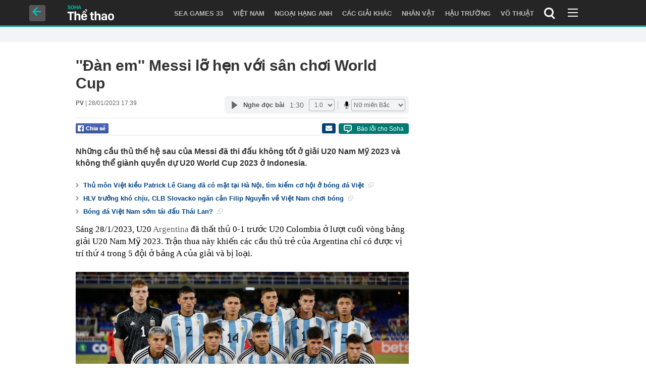

--- FILE ---
content_type: text/html; charset=utf-8
request_url: https://soha.vn/ajax-load-detail-the-thao-bottom.htm
body_size: 18953
content:
<div class="block-video" style="margin:0">
                <div class="wrapper">
            <div class="clearfix"></div>
            <div class="title d-flex justify-content-sb">
                    <span class="left">
                        <i class="sp_icon icon-video-big2"></i>
                        <a href="/video/the-thao.htm" title="VIDEO">VIDEO</a>
                    </span>
                <div class="right">
                    <div class="bt scr-prev disabled"></div>
                    <div class="bt scr-next"></div>
                </div>
            </div>
            <div class="detail d-flex justify-content-sb">
                <div class="preview">
                    <div class="video-big" id="video-in-chose">
                                                    <div class="vPlayer" id="vPlayerv2">
                                <div class="VCSortableInPreviewMode " type="VideoStream" embed-type="4"
                                    data-width="600px" data-height="400px" data-item-id="3704"
                                    data-vid="sohanews.sohacdn.com/160588918557773824/2023/11/10/dan-organ-khong-lo-lam-tu-hang-dong-rong-hon-14000-m2-1699599471805830973473.mp4"
                                    data-info="647329957747838976" data-autoplay="true" data-removedlogo="false"
                                    data-location="" data-displaymode="0" data-thumb="https://sohanews.sohacdn.com/160588918557773824/2023/11/10/.dan-organ-khong-lo-lam-tu-hang-dong-rong-hon-14000-m2-1699599471805830973473.mp4.thumb5.jpg"
                                    data-contentid="" data-namespace="sohanews.sohacdn.com" data-originalid="7"
                                    data-src="&lt;div class=&quot;VCSortableInPreviewMode&quot; type=&quot;VideoStream&quot; embed-type=&quot;4&quot; data-width=&quot;600px&quot; data-height=&quot;400px&quot; data-vid=&quot;sohanews.sohacdn.com/160588918557773824/2023/11/10/dan-organ-khong-lo-lam-tu-hang-dong-rong-hon-14000-m2-1699599471805830973473.mp4&quot; data-info=&quot;647329957747838976&quot; data-autoplay=&quot;false&quot; data-removedlogo=&quot;false&quot; data-location=&quot;&quot; data-displaymode=&quot;0&quot; data-thumb=&quot;https://sohanews.sohacdn.com/160588918557773824/2023/11/10/.dan-organ-khong-lo-lam-tu-hang-dong-rong-hon-14000-m2-1699599471805830973473.mp4.jpg&quot; data-contentid=&quot;&quot; data-namespace=&quot;sohanews&quot; data-originalid=&quot;&quot;&gt;&lt;div class=&quot;VideoCMS_Caption&quot;&gt;&lt;p class=&quot;NLPlaceholderShow&quot; data-placeholder=&quot;[nhập chú thích]&quot; style=&quot;text-align: center;&quot; contenteditable=&quot;true&quot;&gt;Đàn organ khổng lồ làm từ hang động rộng hơn 14.000 m2&lt;/p&gt;&lt;/div&gt;&lt;/div&gt;" data-share="https://soha.vn/video/dan-organ-khong-lo-lam-tu-hang-dong-rong-hon-14000-m2-3704.chn">
                                </div>
                            </div>
                                            </div>
                </div>
                <div class="video-list">
                    <div class="v-list">
                        <div class="box-category" data-layout="32" data-cd-key='siteid198:objectembedbox:zoneid19810002typeid12'>
                            <div class="box-category-middle" id="videoAutoPlay">
                                                                    <div class="box-category-item  active "         data-id="3704"
         data-video-id="3704"             >
                    <a class="box-category-link-with-avatar img-resize show-popup inited-timeline-popup " href="/video/dan-organ-khong-lo-lam-tu-hang-dong-rong-hon-14000-m2-3704.chn"
                title="Đàn organ khổng lồ làm từ hang động rộng hơn 14.000 m2" data-id="0" data-popup-url="/video/dan-organ-khong-lo-lam-tu-hang-dong-rong-hon-14000-m2-3704.chn"  data-type="0">
                                    <img data-type="avatar" 
                        src="https://sohanews.sohacdn.com/zoom/140_80/160588918557773824/2023/11/10/.dan-organ-khong-lo-lam-tu-hang-dong-rong-hon-14000-m2-1699599471805830973473.mp4.thumb5.jpg "
                        alt="Đàn organ khổng lồ làm từ hang động rộng hơn 14.000 m2"
                        loading=lazy
                        class="box-category-avatar">
                                                </a>
                <div class="box-category-content">
                        <h3 class="box-category-title-text ">
                <a data-type="0" data-type="title" data-linktype="newsdetail" data-id="0"
                    class="box-category-link-title show-popup inited-timeline-popup "
                    data-newstype="0" href="/video/dan-organ-khong-lo-lam-tu-hang-dong-rong-hon-14000-m2-3704.chn" data-popup-url="/video/dan-organ-khong-lo-lam-tu-hang-dong-rong-hon-14000-m2-3704.chn"
                    title="Đàn organ khổng lồ làm từ hang động rộng hơn 14.000 m2" >Đàn organ khổng lồ làm từ hang động rộng hơn 14.000 m2</a>
                </h3>

                                    
                                            <!-- <span class="box-category-time " title="10/11/2023 19:00:00">10/11/2023 19:00</span> -->
                                                            </div>
            <div class="hidden contentScript">
                                                                                                    <div class="VCSortableInPreviewMode " type="VideoStream" embed-type="4"
                                                        data-width="600px" data-height="400px" data-item-id="3704"
                                                        data-vid="sohanews.sohacdn.com/160588918557773824/2023/11/10/dan-organ-khong-lo-lam-tu-hang-dong-rong-hon-14000-m2-1699599471805830973473.mp4"
                                                        data-info="647329957747838976" data-autoplay="true" data-removedlogo="false"
                                                        data-location="" data-displaymode="0" data-thumb="https://sohanews.sohacdn.com/160588918557773824/2023/11/10/.dan-organ-khong-lo-lam-tu-hang-dong-rong-hon-14000-m2-1699599471805830973473.mp4.thumb5.jpg"
                                                        data-contentid="" data-namespace="sohanews.sohacdn.com" data-originalid="7"
                                                        data-src="&lt;div class=&quot;VCSortableInPreviewMode&quot; type=&quot;VideoStream&quot; embed-type=&quot;4&quot; data-width=&quot;600px&quot; data-height=&quot;400px&quot; data-vid=&quot;sohanews.sohacdn.com/160588918557773824/2023/11/10/dan-organ-khong-lo-lam-tu-hang-dong-rong-hon-14000-m2-1699599471805830973473.mp4&quot; data-info=&quot;647329957747838976&quot; data-autoplay=&quot;false&quot; data-removedlogo=&quot;false&quot; data-location=&quot;&quot; data-displaymode=&quot;0&quot; data-thumb=&quot;https://sohanews.sohacdn.com/160588918557773824/2023/11/10/.dan-organ-khong-lo-lam-tu-hang-dong-rong-hon-14000-m2-1699599471805830973473.mp4.jpg&quot; data-contentid=&quot;&quot; data-namespace=&quot;sohanews&quot; data-originalid=&quot;&quot;&gt;&lt;div class=&quot;VideoCMS_Caption&quot;&gt;&lt;p class=&quot;NLPlaceholderShow&quot; data-placeholder=&quot;[nhập chú thích]&quot; style=&quot;text-align: center;&quot; contenteditable=&quot;true&quot;&gt;Đàn organ khổng lồ làm từ hang động rộng hơn 14.000 m2&lt;/p&gt;&lt;/div&gt;&lt;/div&gt;" data-share="https://soha.vn/video/dan-organ-khong-lo-lam-tu-hang-dong-rong-hon-14000-m2-3704.chn">
                                                    </div>
                                                                                            </div>
            </div>
                                                                    <div class="box-category-item   "         data-id="3765"
         data-video-id="3765"             >
                    <a class="box-category-link-with-avatar img-resize show-popup inited-timeline-popup " href="/video/loai-hoa-tim-biec-gia-binh-dan-khien-dan-van-phong-me-man-3765.chn"
                title="Loài hoa tím biếc giá “bình dân” khiến dân văn phòng mê mẩn" data-id="0" data-popup-url="/video/loai-hoa-tim-biec-gia-binh-dan-khien-dan-van-phong-me-man-3765.chn"  data-type="0">
                                    <img data-type="avatar" 
                        src="https://sohanews.sohacdn.com/zoom/140_80/160588918557773824/2023/11/16/.loai-hoa-tim-biec-gia-binh-dan-khien-dan-van-phong-me-man-17001052075432118628073.mp4.thumb6.jpg "
                        alt="Loài hoa tím biếc giá “bình dân” khiến dân văn phòng mê mẩn"
                        loading=lazy
                        class="box-category-avatar">
                                                </a>
                <div class="box-category-content">
                        <h3 class="box-category-title-text ">
                <a data-type="0" data-type="title" data-linktype="newsdetail" data-id="0"
                    class="box-category-link-title show-popup inited-timeline-popup "
                    data-newstype="0" href="/video/loai-hoa-tim-biec-gia-binh-dan-khien-dan-van-phong-me-man-3765.chn" data-popup-url="/video/loai-hoa-tim-biec-gia-binh-dan-khien-dan-van-phong-me-man-3765.chn"
                    title="Loài hoa tím biếc giá “bình dân” khiến dân văn phòng mê mẩn" >Loài hoa tím biếc giá “bình dân” khiến dân văn phòng mê mẩn</a>
                </h3>

                                    
                                            <!-- <span class="box-category-time " title="16/11/2023 11:00:30">16/11/2023 11:30</span> -->
                                                            </div>
            <div class="hidden contentScript">
                                                                                                    <div class="VCSortableInPreviewMode " type="VideoStream" embed-type="4"
                                                        data-width="600px" data-height="400px" data-item-id="3765"
                                                        data-vid="sohanews.sohacdn.com/160588918557773824/2023/11/16/loai-hoa-tim-biec-gia-binh-dan-khien-dan-van-phong-me-man-17001052075432118628073.mp4"
                                                        data-info="649451254060384256" data-autoplay="true" data-removedlogo="false"
                                                        data-location="" data-displaymode="0" data-thumb="https://sohanews.sohacdn.com/160588918557773824/2023/11/16/.loai-hoa-tim-biec-gia-binh-dan-khien-dan-van-phong-me-man-17001052075432118628073.mp4.thumb6.jpg"
                                                        data-contentid="" data-namespace="sohanews.sohacdn.com" data-originalid="7"
                                                        data-src="&lt;div class=&quot;VCSortableInPreviewMode&quot; type=&quot;VideoStream&quot; embed-type=&quot;4&quot; data-width=&quot;600px&quot; data-height=&quot;400px&quot; data-vid=&quot;sohanews.sohacdn.com/160588918557773824/2023/11/16/loai-hoa-tim-biec-gia-binh-dan-khien-dan-van-phong-me-man-17001052075432118628073.mp4&quot; data-info=&quot;649451254060384256&quot; data-autoplay=&quot;false&quot; data-removedlogo=&quot;false&quot; data-location=&quot;&quot; data-displaymode=&quot;0&quot; data-thumb=&quot;https://sohanews.sohacdn.com/160588918557773824/2023/11/16/.loai-hoa-tim-biec-gia-binh-dan-khien-dan-van-phong-me-man-17001052075432118628073.mp4.jpg&quot; data-contentid=&quot;&quot; data-namespace=&quot;sohanews&quot; data-originalid=&quot;&quot;&gt;&lt;div class=&quot;VideoCMS_Caption&quot;&gt;&lt;p class=&quot;NLPlaceholderShow&quot; data-placeholder=&quot;[nhập chú thích]&quot; style=&quot;text-align: center;&quot; contenteditable=&quot;true&quot;&gt;Loài hoa tím biếc giá bình dân khiến dân văn phòng mê mẩn&lt;/p&gt;&lt;/div&gt;&lt;/div&gt;" data-share="https://soha.vn/video/loai-hoa-tim-biec-gia-binh-dan-khien-dan-van-phong-me-man-3765.chn">
                                                    </div>
                                                                                            </div>
            </div>
                                                                    <div class="box-category-item   "         data-id="3761"
         data-video-id="3761"             >
                    <a class="box-category-link-with-avatar img-resize show-popup inited-timeline-popup " href="/video/tin-nong-bat-nhom-thanh-nien-no-sung-ban-nguoi-phu-nu-trong-quan-nhau-3761.chn"
                title="Tin nóng: Bắt nhóm thanh niên nổ súng bắn người phụ nữ trong quán nhậu" data-id="0" data-popup-url="/video/tin-nong-bat-nhom-thanh-nien-no-sung-ban-nguoi-phu-nu-trong-quan-nhau-3761.chn"  data-type="0">
                                    <video autoplay="true" muted loop playsinline
                        class="lozad-video box-category-avatar "
                        poster="https://sohanews.sohacdn.com/zoom/140_80/160588918557773824/2023/11/15/gif-8592-1700063068792287850141.gif.png" alt="Tin nóng: Bắt nhóm thanh niên nổ súng bắn người phụ nữ trong quán nhậu"
                        data-src="https://sohanews.sohacdn.com/160588918557773824/2023/11/15/gif-8592-1700063068792287850141.gif.mp4"
                        type="video/mp4">
                    </video>
                            </a>
                <div class="box-category-content">
                        <h3 class="box-category-title-text ">
                <a data-type="0" data-type="title" data-linktype="newsdetail" data-id="0"
                    class="box-category-link-title show-popup inited-timeline-popup "
                    data-newstype="0" href="/video/tin-nong-bat-nhom-thanh-nien-no-sung-ban-nguoi-phu-nu-trong-quan-nhau-3761.chn" data-popup-url="/video/tin-nong-bat-nhom-thanh-nien-no-sung-ban-nguoi-phu-nu-trong-quan-nhau-3761.chn"
                    title="Tin nóng: Bắt nhóm thanh niên nổ súng bắn người phụ nữ trong quán nhậu" >Tin nóng: Bắt nhóm thanh niên nổ súng bắn người phụ nữ trong quán nhậu</a>
                </h3>

                                    
                                            <!-- <span class="box-category-time " title="15/11/2023 23:00:00">15/11/2023 23:00</span> -->
                                                            </div>
            <div class="hidden contentScript">
                                                                                                    <div class="VCSortableInPreviewMode " type="VideoStream" embed-type="4"
                                                        data-width="600px" data-height="400px" data-item-id="3761"
                                                        data-vid="sohanews.sohacdn.com/160588918557773824/2023/11/15/bat-nhom-thanh-nien-no-s-u-n-g-b-a-n-nguoi-phu-nu-trong-quan-nhau-tin-nong-20h-1700062969573513305235.mp4"
                                                        data-info="649274015922176000" data-autoplay="true" data-removedlogo="false"
                                                        data-location="" data-displaymode="0" data-thumb="https://sohanews.sohacdn.com/160588918557773824/2023/11/15/gif-8592-1700063068792287850141.gif"
                                                        data-contentid="" data-namespace="sohanews.sohacdn.com" data-originalid="7"
                                                        data-src="&lt;div class=&quot;VCSortableInPreviewMode&quot; type=&quot;VideoStream&quot; embed-type=&quot;4&quot; data-width=&quot;600px&quot; data-height=&quot;400px&quot; data-vid=&quot;sohanews.sohacdn.com/160588918557773824/2023/11/15/bat-nhom-thanh-nien-no-s-u-n-g-b-a-n-nguoi-phu-nu-trong-quan-nhau-tin-nong-20h-1700062969573513305235.mp4&quot; data-info=&quot;649274015922176000&quot; data-autoplay=&quot;false&quot; data-removedlogo=&quot;false&quot; data-location=&quot;&quot; data-displaymode=&quot;0&quot; data-thumb=&quot;https://sohanews.sohacdn.com/160588918557773824/2023/11/15/.bat-nhom-thanh-nien-no-s-u-n-g-b-a-n-nguoi-phu-nu-trong-quan-nhau-tin-nong-20h-1700062969573513305235.mp4.jpg&quot; data-contentid=&quot;&quot; data-namespace=&quot;sohanews&quot; data-originalid=&quot;&quot;&gt;&lt;div class=&quot;VideoCMS_Caption&quot;&gt;&lt;p class=&quot;NLPlaceholderShow&quot; data-placeholder=&quot;[nhập chú thích]&quot; style=&quot;text-align: center;&quot; contenteditable=&quot;true&quot;&gt;Bắt nhóm thanh niên nổ s-ú-n-g b-ắ-n người phụ nữ trong quán nhậu - Tin nóng 20H&lt;/p&gt;&lt;/div&gt;&lt;/div&gt;" data-share="https://soha.vn/video/tin-nong-bat-nhom-thanh-nien-no-sung-ban-nguoi-phu-nu-trong-quan-nhau-3761.chn">
                                                    </div>
                                                                                            </div>
            </div>
                                                                    <div class="box-category-item   "         data-id="3716"
         data-video-id="3716"             >
                    <a class="box-category-link-with-avatar img-resize show-popup inited-timeline-popup " href="/video/tin-nong-thu-tuong-pham-minh-chinh-lam-viec-tai-khu-kinh-te-nghi-son-18-an-tu-hinh-voi-nhom-mua-ban-hon-200kg-ma-tuy-xuyen-quoc-gia-3716.chn"
                title="Tin nóng: Thủ tướng Phạm Minh Chính làm việc tại Khu kinh tế Nghi Sơn; 18 án tử hình với nhóm mua bán hơn 200kg ma túy xuyên quốc gia" data-id="0" data-popup-url="/video/tin-nong-thu-tuong-pham-minh-chinh-lam-viec-tai-khu-kinh-te-nghi-son-18-an-tu-hinh-voi-nhom-mua-ban-hon-200kg-ma-tuy-xuyen-quoc-gia-3716.chn"  data-type="0">
                                    <video autoplay="true" muted loop playsinline
                        class="lozad-video box-category-avatar "
                        poster="https://sohanews.sohacdn.com/zoom/140_80/160588918557773824/2023/11/11/test-gif2-5-6083-1699714299474519971118.gif.png" alt="Tin nóng: Thủ tướng Phạm Minh Chính làm việc tại Khu kinh tế Nghi Sơn; 18 án tử hình với nhóm mua bán hơn 200kg ma túy xuyên quốc gia"
                        data-src="https://sohanews.sohacdn.com/160588918557773824/2023/11/11/test-gif2-5-6083-1699714299474519971118.gif.mp4"
                        type="video/mp4">
                    </video>
                            </a>
                <div class="box-category-content">
                        <h3 class="box-category-title-text ">
                <a data-type="0" data-type="title" data-linktype="newsdetail" data-id="0"
                    class="box-category-link-title show-popup inited-timeline-popup "
                    data-newstype="0" href="/video/tin-nong-thu-tuong-pham-minh-chinh-lam-viec-tai-khu-kinh-te-nghi-son-18-an-tu-hinh-voi-nhom-mua-ban-hon-200kg-ma-tuy-xuyen-quoc-gia-3716.chn" data-popup-url="/video/tin-nong-thu-tuong-pham-minh-chinh-lam-viec-tai-khu-kinh-te-nghi-son-18-an-tu-hinh-voi-nhom-mua-ban-hon-200kg-ma-tuy-xuyen-quoc-gia-3716.chn"
                    title="Tin nóng: Thủ tướng Phạm Minh Chính làm việc tại Khu kinh tế Nghi Sơn; 18 án tử hình với nhóm mua bán hơn 200kg ma túy xuyên quốc gia" >Tin nóng: Thủ tướng Phạm Minh Chính làm việc tại Khu kinh tế Nghi Sơn; 18 án tử hình với nhóm mua bán hơn 200kg ma túy xuyên quốc gia</a>
                </h3>

                                    
                                            <!-- <span class="box-category-time " title="11/11/2023 21:00:52">11/11/2023 21:52</span> -->
                                                            </div>
            <div class="hidden contentScript">
                                                                                                    <div class="VCSortableInPreviewMode " type="VideoStream" embed-type="4"
                                                        data-width="600px" data-height="400px" data-item-id="3716"
                                                        data-vid="sohanews.sohacdn.com/160588918557773824/2023/11/11/18-an-t-u-hinh-voi-nhom-van-chuyen-mua-ban-hon-200kg-ma-tuy-xuyen-quoc-gia-tin-nong-20h-169971426795362326556.mp4"
                                                        data-info="647811427020185600" data-autoplay="true" data-removedlogo="false"
                                                        data-location="" data-displaymode="0" data-thumb="https://sohanews.sohacdn.com/160588918557773824/2023/11/11/test-gif2-5-6083-1699714299474519971118.gif"
                                                        data-contentid="" data-namespace="sohanews.sohacdn.com" data-originalid="7"
                                                        data-src="&lt;div class=&quot;VCSortableInPreviewMode&quot; type=&quot;VideoStream&quot; embed-type=&quot;4&quot; data-width=&quot;600px&quot; data-height=&quot;400px&quot; data-vid=&quot;sohanews.sohacdn.com/160588918557773824/2023/11/11/18-an-t-u-hinh-voi-nhom-van-chuyen-mua-ban-hon-200kg-ma-tuy-xuyen-quoc-gia-tin-nong-20h-169971426795362326556.mp4&quot; data-info=&quot;647811427020185600&quot; data-autoplay=&quot;false&quot; data-removedlogo=&quot;false&quot; data-location=&quot;&quot; data-displaymode=&quot;0&quot; data-thumb=&quot;https://sohanews.sohacdn.com/160588918557773824/2023/11/11/.18-an-t-u-hinh-voi-nhom-van-chuyen-mua-ban-hon-200kg-ma-tuy-xuyen-quoc-gia-tin-nong-20h-169971426795362326556.mp4.jpg&quot; data-contentid=&quot;&quot; data-namespace=&quot;sohanews&quot; data-originalid=&quot;&quot;&gt;&lt;div class=&quot;VideoCMS_Caption&quot;&gt;&lt;p class=&quot;NLPlaceholderShow&quot; data-placeholder=&quot;[nhập chú thích]&quot; style=&quot;text-align: center;&quot; contenteditable=&quot;true&quot;&gt;18 án t-ử hình với nhóm vận chuyển, mua bán hơn 200kg ma túy xuyên quốc gia - Tin nóng 20H&lt;/p&gt;&lt;/div&gt;&lt;/div&gt;" data-share="https://soha.vn/video/tin-nong-thu-tuong-pham-minh-chinh-lam-viec-tai-khu-kinh-te-nghi-son-18-an-tu-hinh-voi-nhom-mua-ban-hon-200kg-ma-tuy-xuyen-quoc-gia-3716.chn">
                                                    </div>
                                                                                            </div>
            </div>
                                                                    <div class="box-category-item   "         data-id="3722"
         data-video-id="3722"             >
                    <a class="box-category-link-with-avatar img-resize show-popup inited-timeline-popup " href="/video/mua-da-roi-nat-mai-nha-pha-hong-o-to-3722.chn"
                title="Mưa đá rơi nát mái nhà, phá hỏng ô tô" data-id="0" data-popup-url="/video/mua-da-roi-nat-mai-nha-pha-hong-o-to-3722.chn"  data-type="0">
                                    <img data-type="avatar" 
                        src="https://sohanews.sohacdn.com/zoom/140_80/160588918557773824/2023/11/12/.mua-da-roi-nat-mai-nha-pha-hong-o-to-1699777150883376752287.mp4.thumb1.jpg "
                        alt="Mưa đá rơi nát mái nhà, phá hỏng ô tô"
                        loading=lazy
                        class="box-category-avatar">
                                                </a>
                <div class="box-category-content">
                        <h3 class="box-category-title-text ">
                <a data-type="0" data-type="title" data-linktype="newsdetail" data-id="0"
                    class="box-category-link-title show-popup inited-timeline-popup "
                    data-newstype="0" href="/video/mua-da-roi-nat-mai-nha-pha-hong-o-to-3722.chn" data-popup-url="/video/mua-da-roi-nat-mai-nha-pha-hong-o-to-3722.chn"
                    title="Mưa đá rơi nát mái nhà, phá hỏng ô tô" >Mưa đá rơi nát mái nhà, phá hỏng ô tô</a>
                </h3>

                                    
                                            <!-- <span class="box-category-time " title="12/11/2023 16:00:00">12/11/2023 16:00</span> -->
                                                            </div>
            <div class="hidden contentScript">
                                                                                                    <div class="VCSortableInPreviewMode " type="VideoStream" embed-type="4"
                                                        data-width="600px" data-height="400px" data-item-id="3722"
                                                        data-vid="sohanews.sohacdn.com/160588918557773824/2023/11/12/mua-da-roi-nat-mai-nha-pha-hong-o-to-1699777150883376752287.mp4"
                                                        data-info="648075155269521408" data-autoplay="true" data-removedlogo="false"
                                                        data-location="" data-displaymode="0" data-thumb="https://sohanews.sohacdn.com/160588918557773824/2023/11/12/.mua-da-roi-nat-mai-nha-pha-hong-o-to-1699777150883376752287.mp4.thumb1.jpg"
                                                        data-contentid="" data-namespace="sohanews.sohacdn.com" data-originalid="7"
                                                        data-src="&lt;div class=&quot;VCSortableInPreviewMode&quot; type=&quot;VideoStream&quot; embed-type=&quot;4&quot; data-width=&quot;600px&quot; data-height=&quot;400px&quot; data-vid=&quot;sohanews.sohacdn.com/160588918557773824/2023/11/12/mua-da-roi-nat-mai-nha-pha-hong-o-to-1699777150883376752287.mp4&quot; data-info=&quot;648075155269521408&quot; data-autoplay=&quot;false&quot; data-removedlogo=&quot;false&quot; data-location=&quot;&quot; data-displaymode=&quot;0&quot; data-thumb=&quot;https://sohanews.sohacdn.com/160588918557773824/2023/11/12/.mua-da-roi-nat-mai-nha-pha-hong-o-to-1699777150883376752287.mp4.jpg&quot; data-contentid=&quot;&quot; data-namespace=&quot;sohanews&quot; data-originalid=&quot;&quot;&gt;&lt;div class=&quot;VideoCMS_Caption&quot;&gt;&lt;p class=&quot;NLPlaceholderShow&quot; data-placeholder=&quot;[nhập chú thích]&quot; style=&quot;text-align: center;&quot; contenteditable=&quot;true&quot;&gt;Mưa đá rơi nát mái nhà, phá hỏng ô tô&lt;/p&gt;&lt;/div&gt;&lt;/div&gt;" data-share="https://soha.vn/video/mua-da-roi-nat-mai-nha-pha-hong-o-to-3722.chn">
                                                    </div>
                                                                                            </div>
            </div>
                                                                    <div class="box-category-item   "         data-id="3757"
         data-video-id="3757"             >
                    <a class="box-category-link-with-avatar img-resize show-popup inited-timeline-popup " href="/video/ukraine-giang-luoi-phong-khong-chan-nga-tap-kich-co-so-ha-tang-trong-yeu-3757.chn"
                title="Ukraine giăng lưới phòng không chặn Nga tập kích cơ sở hạ tầng trọng yếu" data-id="0" data-popup-url="/video/ukraine-giang-luoi-phong-khong-chan-nga-tap-kich-co-so-ha-tang-trong-yeu-3757.chn"  data-type="0">
                                    <img data-type="avatar" 
                        src="https://sohanews.sohacdn.com/zoom/140_80/160588918557773824/2023/11/15/.ukraine-giang-luoi-phong-khong-chan-nga-tap-kich-co-so-ha-tang-trong-yeu-17000382854761491025694.mp4.thumb4.jpg "
                        alt="Ukraine giăng lưới phòng không chặn Nga tập kích cơ sở hạ tầng trọng yếu"
                        loading=lazy
                        class="box-category-avatar">
                                                </a>
                <div class="box-category-content">
                        <h3 class="box-category-title-text ">
                <a data-type="0" data-type="title" data-linktype="newsdetail" data-id="0"
                    class="box-category-link-title show-popup inited-timeline-popup "
                    data-newstype="0" href="/video/ukraine-giang-luoi-phong-khong-chan-nga-tap-kich-co-so-ha-tang-trong-yeu-3757.chn" data-popup-url="/video/ukraine-giang-luoi-phong-khong-chan-nga-tap-kich-co-so-ha-tang-trong-yeu-3757.chn"
                    title="Ukraine giăng lưới phòng không chặn Nga tập kích cơ sở hạ tầng trọng yếu" >Ukraine giăng lưới phòng không chặn Nga tập kích cơ sở hạ tầng trọng yếu</a>
                </h3>

                                    
                                            <!-- <span class="box-category-time " title="15/11/2023 15:00:53">15/11/2023 15:53</span> -->
                                                            </div>
            <div class="hidden contentScript">
                                                                                                    <div class="VCSortableInPreviewMode " type="VideoStream" embed-type="4"
                                                        data-width="600px" data-height="400px" data-item-id="3757"
                                                        data-vid="sohanews.sohacdn.com/160588918557773824/2023/11/15/ukraine-giang-luoi-phong-khong-chan-nga-tap-kich-co-so-ha-tang-trong-yeu-17000382854761491025694.mp4"
                                                        data-info="649170739103830016" data-autoplay="true" data-removedlogo="false"
                                                        data-location="" data-displaymode="0" data-thumb="https://sohanews.sohacdn.com/160588918557773824/2023/11/15/.ukraine-giang-luoi-phong-khong-chan-nga-tap-kich-co-so-ha-tang-trong-yeu-17000382854761491025694.mp4.thumb4.jpg"
                                                        data-contentid="" data-namespace="sohanews.sohacdn.com" data-originalid="7"
                                                        data-src="&lt;div class=&quot;VCSortableInPreviewMode&quot; type=&quot;VideoStream&quot; embed-type=&quot;4&quot; data-width=&quot;600px&quot; data-height=&quot;400px&quot; data-vid=&quot;sohanews.sohacdn.com/160588918557773824/2023/11/15/ukraine-giang-luoi-phong-khong-chan-nga-tap-kich-co-so-ha-tang-trong-yeu-17000382854761491025694.mp4&quot; data-info=&quot;649170739103830016&quot; data-autoplay=&quot;false&quot; data-removedlogo=&quot;false&quot; data-location=&quot;&quot; data-displaymode=&quot;0&quot; data-thumb=&quot;https://sohanews.sohacdn.com/160588918557773824/2023/11/15/.ukraine-giang-luoi-phong-khong-chan-nga-tap-kich-co-so-ha-tang-trong-yeu-17000382854761491025694.mp4.jpg&quot; data-contentid=&quot;&quot; data-namespace=&quot;sohanews&quot; data-originalid=&quot;&quot;&gt;&lt;div class=&quot;VideoCMS_Caption&quot;&gt;&lt;p class=&quot;NLPlaceholderShow&quot; data-placeholder=&quot;[nhập chú thích]&quot; style=&quot;text-align: center;&quot; contenteditable=&quot;true&quot;&gt;Ukraine giăng lưới phòng không chặn Nga tập kích cơ sở hạ tầng trọng yếu&lt;/p&gt;&lt;/div&gt;&lt;/div&gt;" data-share="https://soha.vn/video/ukraine-giang-luoi-phong-khong-chan-nga-tap-kich-co-so-ha-tang-trong-yeu-3757.chn">
                                                    </div>
                                                                                            </div>
            </div>
                                                                    <div class="box-category-item   "         data-id="3788"
         data-video-id="3788"             >
                    <a class="box-category-link-with-avatar img-resize show-popup inited-timeline-popup " href="/video/kich-tinh-canh-binh-sy-nga-va-ukraine-dau-sung-du-doi-tren-chien-hao-tai-bakhmut-3788.chn"
                title="Kịch tính cảnh binh sỹ Nga và Ukraine đấu súng dữ dội trên chiến hào tại Bakhmut" data-id="0" data-popup-url="/video/kich-tinh-canh-binh-sy-nga-va-ukraine-dau-sung-du-doi-tren-chien-hao-tai-bakhmut-3788.chn"  data-type="0">
                                    <img data-type="avatar" 
                        src="https://sohanews.sohacdn.com/zoom/140_80/160588918557773824/2023/11/18/.kich-tinh-canh-binh-sy-nga-va-ukraine-dau-sung-du-doi-tren-chien-hao-tai-bakhmut-17002820388891630139834.mp4.jpg "
                        alt="Kịch tính cảnh binh sỹ Nga và Ukraine đấu súng dữ dội trên chiến hào tại Bakhmut"
                        loading=lazy
                        class="box-category-avatar">
                                                </a>
                <div class="box-category-content">
                        <h3 class="box-category-title-text ">
                <a data-type="0" data-type="title" data-linktype="newsdetail" data-id="0"
                    class="box-category-link-title show-popup inited-timeline-popup "
                    data-newstype="0" href="/video/kich-tinh-canh-binh-sy-nga-va-ukraine-dau-sung-du-doi-tren-chien-hao-tai-bakhmut-3788.chn" data-popup-url="/video/kich-tinh-canh-binh-sy-nga-va-ukraine-dau-sung-du-doi-tren-chien-hao-tai-bakhmut-3788.chn"
                    title="Kịch tính cảnh binh sỹ Nga và Ukraine đấu súng dữ dội trên chiến hào tại Bakhmut" >Kịch tính cảnh binh sỹ Nga và Ukraine đấu súng dữ dội trên chiến hào tại Bakhmut</a>
                </h3>

                                    
                                            <!-- <span class="box-category-time " title="18/11/2023 12:00:20">18/11/2023 12:20</span> -->
                                                            </div>
            <div class="hidden contentScript">
                                                                                                    <div class="VCSortableInPreviewMode " type="VideoStream" embed-type="4"
                                                        data-width="600px" data-height="400px" data-item-id="3788"
                                                        data-vid="sohanews.sohacdn.com/160588918557773824/2023/11/18/kich-tinh-canh-binh-sy-nga-va-ukraine-dau-sung-du-doi-tren-chien-hao-tai-bakhmut-17002820388891630139834.mp4"
                                                        data-info="650193087997652992" data-autoplay="true" data-removedlogo="false"
                                                        data-location="" data-displaymode="0" data-thumb="https://sohanews.sohacdn.com/160588918557773824/2023/11/18/.kich-tinh-canh-binh-sy-nga-va-ukraine-dau-sung-du-doi-tren-chien-hao-tai-bakhmut-17002820388891630139834.mp4.jpg"
                                                        data-contentid="" data-namespace="sohanews.sohacdn.com" data-originalid="7"
                                                        data-src="&lt;div class=&quot;VCSortableInPreviewMode&quot; type=&quot;VideoStream&quot; embed-type=&quot;4&quot; data-width=&quot;600px&quot; data-height=&quot;400px&quot; data-vid=&quot;sohanews.sohacdn.com/160588918557773824/2023/11/18/kich-tinh-canh-binh-sy-nga-va-ukraine-dau-sung-du-doi-tren-chien-hao-tai-bakhmut-17002820388891630139834.mp4&quot; data-info=&quot;650193087997652992&quot; data-autoplay=&quot;false&quot; data-removedlogo=&quot;false&quot; data-location=&quot;&quot; data-displaymode=&quot;0&quot; data-thumb=&quot;https://sohanews.sohacdn.com/160588918557773824/2023/11/18/.kich-tinh-canh-binh-sy-nga-va-ukraine-dau-sung-du-doi-tren-chien-hao-tai-bakhmut-17002820388891630139834.mp4.jpg&quot; data-contentid=&quot;&quot; data-namespace=&quot;sohanews&quot; data-originalid=&quot;&quot;&gt;&lt;div class=&quot;VideoCMS_Caption&quot;&gt;&lt;p class=&quot;NLPlaceholderShow&quot; data-placeholder=&quot;[nhập chú thích]&quot; style=&quot;text-align: center;&quot; contenteditable=&quot;true&quot;&gt;Kịch tính cảnh binh sỹ Nga và Ukraine đấu súng dữ dội trên chiến hào tại Bakhmut&lt;/p&gt;&lt;/div&gt;&lt;/div&gt;" data-share="https://soha.vn/video/kich-tinh-canh-binh-sy-nga-va-ukraine-dau-sung-du-doi-tren-chien-hao-tai-bakhmut-3788.chn">
                                                    </div>
                                                                                            </div>
            </div>
                                                                    <div class="box-category-item   "         data-id="3689"
         data-video-id="3689"             >
                    <a class="box-category-link-with-avatar img-resize show-popup inited-timeline-popup " href="/video/kinh-hai-canh-ron-nuoc-thai-bua-vay-khu-dan-cu-o-ha-noi-3689.chn"
                title="Kinh hãi cảnh &#039;rốn&#039; nước thải bủa vây khu dân cư ở Hà Nội" data-id="0" data-popup-url="/video/kinh-hai-canh-ron-nuoc-thai-bua-vay-khu-dan-cu-o-ha-noi-3689.chn"  data-type="0">
                                    <img data-type="avatar" 
                        src="https://sohanews.sohacdn.com/zoom/140_80/160588918557773824/2023/11/9/.kinh-hai-canh-ron-nuoc-thai-bua-vay-khu-dan-cu-o-ha-noi-16995341695061335490090.mp4.jpg "
                        alt="Kinh hãi cảnh &#039;rốn&#039; nước thải bủa vây khu dân cư ở Hà Nội"
                        loading=lazy
                        class="box-category-avatar">
                                                </a>
                <div class="box-category-content">
                        <h3 class="box-category-title-text ">
                <a data-type="0" data-type="title" data-linktype="newsdetail" data-id="0"
                    class="box-category-link-title show-popup inited-timeline-popup "
                    data-newstype="0" href="/video/kinh-hai-canh-ron-nuoc-thai-bua-vay-khu-dan-cu-o-ha-noi-3689.chn" data-popup-url="/video/kinh-hai-canh-ron-nuoc-thai-bua-vay-khu-dan-cu-o-ha-noi-3689.chn"
                    title="Kinh hãi cảnh &#039;rốn&#039; nước thải bủa vây khu dân cư ở Hà Nội" >Kinh hãi cảnh &#039;rốn&#039; nước thải bủa vây khu dân cư ở Hà Nội</a>
                </h3>

                                    
                                            <!-- <span class="box-category-time " title="09/11/2023 19:00:51">09/11/2023 19:51</span> -->
                                                            </div>
            <div class="hidden contentScript">
                                                                                                    <div class="VCSortableInPreviewMode " type="VideoStream" embed-type="4"
                                                        data-width="600px" data-height="400px" data-item-id="3689"
                                                        data-vid="sohanews.sohacdn.com/160588918557773824/2023/11/9/kinh-hai-canh-ron-nuoc-thai-bua-vay-khu-dan-cu-o-ha-noi-16995341695061335490090.mp4"
                                                        data-info="647056158944935936" data-autoplay="true" data-removedlogo="false"
                                                        data-location="" data-displaymode="0" data-thumb="https://sohanews.sohacdn.com/160588918557773824/2023/11/9/.kinh-hai-canh-ron-nuoc-thai-bua-vay-khu-dan-cu-o-ha-noi-16995341695061335490090.mp4.jpg"
                                                        data-contentid="" data-namespace="sohanews.sohacdn.com" data-originalid="7"
                                                        data-src="&lt;div class=&quot;VCSortableInPreviewMode&quot; type=&quot;VideoStream&quot; embed-type=&quot;4&quot; data-width=&quot;600px&quot; data-height=&quot;400px&quot; data-vid=&quot;sohanews.sohacdn.com/160588918557773824/2023/11/9/kinh-hai-canh-ron-nuoc-thai-bua-vay-khu-dan-cu-o-ha-noi-16995341695061335490090.mp4&quot; data-info=&quot;647056158944935936&quot; data-autoplay=&quot;false&quot; data-removedlogo=&quot;false&quot; data-location=&quot;&quot; data-displaymode=&quot;0&quot; data-thumb=&quot;https://sohanews.sohacdn.com/160588918557773824/2023/11/9/.kinh-hai-canh-ron-nuoc-thai-bua-vay-khu-dan-cu-o-ha-noi-16995341695061335490090.mp4.jpg&quot; data-contentid=&quot;&quot; data-namespace=&quot;sohanews&quot; data-originalid=&quot;&quot;&gt;&lt;div class=&quot;VideoCMS_Caption&quot;&gt;&lt;p class=&quot;NLPlaceholderShow&quot; data-placeholder=&quot;[nhập chú thích]&quot; style=&quot;text-align: center;&quot; contenteditable=&quot;true&quot;&gt;Kinh hãi cảnh &#039;rốn&#039; nước thải bủa vây khu dân cư ở Hà Nội&lt;/p&gt;&lt;/div&gt;&lt;/div&gt;" data-share="https://soha.vn/video/kinh-hai-canh-ron-nuoc-thai-bua-vay-khu-dan-cu-o-ha-noi-3689.chn">
                                                    </div>
                                                                                            </div>
            </div>
                                                                    <div class="box-category-item   "         data-id="3696"
         data-video-id="3696"             >
                    <a class="box-category-link-with-avatar img-resize show-popup inited-timeline-popup " href="/video/huou-rung-lao-nhu-bay-vao-xe-ban-tai-3696.chn"
                title="Hươu rừng lao như bay vào xe bán tải" data-id="0" data-popup-url="/video/huou-rung-lao-nhu-bay-vao-xe-ban-tai-3696.chn"  data-type="0">
                                    <img data-type="avatar" 
                        src="https://sohanews.sohacdn.com/zoom/140_80/160588918557773824/2023/11/10/.huou-rung-lao-nhu-bay-vao-xe-ban-tai-16995846220021344021396.mp4.jpg "
                        alt="Hươu rừng lao như bay vào xe bán tải"
                        loading=lazy
                        class="box-category-avatar">
                                                </a>
                <div class="box-category-content">
                        <h3 class="box-category-title-text ">
                <a data-type="0" data-type="title" data-linktype="newsdetail" data-id="0"
                    class="box-category-link-title show-popup inited-timeline-popup "
                    data-newstype="0" href="/video/huou-rung-lao-nhu-bay-vao-xe-ban-tai-3696.chn" data-popup-url="/video/huou-rung-lao-nhu-bay-vao-xe-ban-tai-3696.chn"
                    title="Hươu rừng lao như bay vào xe bán tải" >Hươu rừng lao như bay vào xe bán tải</a>
                </h3>

                                    
                                            <!-- <span class="box-category-time " title="10/11/2023 10:00:11">10/11/2023 10:11</span> -->
                                                            </div>
            <div class="hidden contentScript">
                                                                                                    <div class="VCSortableInPreviewMode " type="VideoStream" embed-type="4"
                                                        data-width="600px" data-height="400px" data-item-id="3696"
                                                        data-vid="sohanews.sohacdn.com/160588918557773824/2023/11/10/huou-rung-lao-nhu-bay-vao-xe-ban-tai-16995846220021344021396.mp4"
                                                        data-info="647267659492106240" data-autoplay="true" data-removedlogo="false"
                                                        data-location="" data-displaymode="0" data-thumb="https://sohanews.sohacdn.com/160588918557773824/2023/11/10/.huou-rung-lao-nhu-bay-vao-xe-ban-tai-16995846220021344021396.mp4.jpg"
                                                        data-contentid="" data-namespace="sohanews.sohacdn.com" data-originalid="7"
                                                        data-src="&lt;div class=&quot;VCSortableInPreviewMode&quot; type=&quot;VideoStream&quot; embed-type=&quot;4&quot; data-width=&quot;600px&quot; data-height=&quot;400px&quot; data-vid=&quot;sohanews.sohacdn.com/160588918557773824/2023/11/10/huou-rung-lao-nhu-bay-vao-xe-ban-tai-16995846220021344021396.mp4&quot; data-info=&quot;647267659492106240&quot; data-autoplay=&quot;false&quot; data-removedlogo=&quot;false&quot; data-location=&quot;&quot; data-displaymode=&quot;0&quot; data-thumb=&quot;https://sohanews.sohacdn.com/160588918557773824/2023/11/10/.huou-rung-lao-nhu-bay-vao-xe-ban-tai-16995846220021344021396.mp4.jpg&quot; data-contentid=&quot;&quot; data-namespace=&quot;sohanews&quot; data-originalid=&quot;&quot;&gt;&lt;div class=&quot;VideoCMS_Caption&quot;&gt;&lt;p class=&quot;NLPlaceholderShow&quot; data-placeholder=&quot;[nhập chú thích]&quot; style=&quot;text-align: center;&quot; contenteditable=&quot;true&quot;&gt;Hươu rừng lao như bay vào xe bán tải&lt;/p&gt;&lt;/div&gt;&lt;/div&gt;" data-share="https://soha.vn/video/huou-rung-lao-nhu-bay-vao-xe-ban-tai-3696.chn">
                                                    </div>
                                                                                            </div>
            </div>
                                                                    <div class="box-category-item   "         data-id="-1"
         data-video-id="3804"             >
                    <a class="box-category-link-with-avatar img-resize show-popup inited-timeline-popup " href="/video/chuyen-kho-tin-ten-trom-ngu-quen-ngay-qua-to-nen-bi-bat-3804.htm"
                title="CHUYỆN KHÓ TIN: Tên trộm ngủ quên ngáy quá to nên bị bắt" data-id="-1" data-popup-url="/video/chuyen-kho-tin-ten-trom-ngu-quen-ngay-qua-to-nen-bi-bat-3804.htm"  data-type="0">
                                    <img data-type="avatar" 
                        src="https://sohanews.sohacdn.com/zoom/140_80/160588918557773824/2023/11/20/.chuyen-kho-tin-ten-trom-ngu-quen-ngay-qua-to-nen-bi-bat-bao-nguoi-lao-dong-1700449283632297341595.mp4.thumb1.jpg "
                        alt="CHUYỆN KHÓ TIN: Tên trộm ngủ quên ngáy quá to nên bị bắt"
                        loading=lazy
                        class="box-category-avatar">
                                                </a>
                <div class="box-category-content">
                        <h3 class="box-category-title-text ">
                <a data-type="0" data-type="title" data-linktype="newsdetail" data-id="-1"
                    class="box-category-link-title show-popup inited-timeline-popup "
                    data-newstype="0" href="/video/chuyen-kho-tin-ten-trom-ngu-quen-ngay-qua-to-nen-bi-bat-3804.htm" data-popup-url="/video/chuyen-kho-tin-ten-trom-ngu-quen-ngay-qua-to-nen-bi-bat-3804.htm"
                    title="CHUYỆN KHÓ TIN: Tên trộm ngủ quên ngáy quá to nên bị bắt" >CHUYỆN KHÓ TIN: Tên trộm ngủ quên ngáy quá to nên bị bắt</a>
                </h3>

                                    
                                            <!-- <span class="box-category-time " title="20/11/2023 12:00:19">20/11/2023 12:19</span> -->
                                                            </div>
            <div class="hidden contentScript">
                                                                                                    <div class="VCSortableInPreviewMode " type="VideoStream" embed-type="4"
                                                        data-width="600px" data-height="400px" data-item-id="3804"
                                                        data-vid="sohanews.sohacdn.com/160588918557773824/2023/11/20/chuyen-kho-tin-ten-trom-ngu-quen-ngay-qua-to-nen-bi-bat-bao-nguoi-lao-dong-1700449283632297341595.mp4"
                                                        data-info="650894311132102656" data-autoplay="true" data-removedlogo="false"
                                                        data-location="" data-displaymode="0" data-thumb="https://sohanews.sohacdn.com/160588918557773824/2023/11/20/.chuyen-kho-tin-ten-trom-ngu-quen-ngay-qua-to-nen-bi-bat-bao-nguoi-lao-dong-1700449283632297341595.mp4.thumb1.jpg"
                                                        data-contentid="" data-namespace="sohanews.sohacdn.com" data-originalid="7"
                                                        data-src="&lt;div class=&quot;VCSortableInPreviewMode&quot; type=&quot;VideoStream&quot; embed-type=&quot;4&quot; data-width=&quot;600px&quot; data-height=&quot;400px&quot; data-vid=&quot;sohanews.sohacdn.com/160588918557773824/2023/11/20/chuyen-kho-tin-ten-trom-ngu-quen-ngay-qua-to-nen-bi-bat-bao-nguoi-lao-dong-1700449283632297341595.mp4&quot; data-info=&quot;650894311132102656&quot; data-autoplay=&quot;false&quot; data-removedlogo=&quot;false&quot; data-location=&quot;&quot; data-displaymode=&quot;0&quot; data-thumb=&quot;https://sohanews.sohacdn.com/160588918557773824/2023/11/20/.chuyen-kho-tin-ten-trom-ngu-quen-ngay-qua-to-nen-bi-bat-bao-nguoi-lao-dong-1700449283632297341595.mp4.jpg&quot; data-contentid=&quot;&quot; data-namespace=&quot;sohanews&quot; data-originalid=&quot;&quot;&gt;&lt;div class=&quot;VideoCMS_Caption&quot;&gt;&lt;p class=&quot;NLPlaceholderShow&quot; data-placeholder=&quot;[nhập chú thích]&quot; style=&quot;text-align: center;&quot; contenteditable=&quot;true&quot;&gt;CHUYỆN KHÓ TIN- Tên trộm ngủ quên ngáy quá to nên bị bắt - Báo Người lao động&lt;/p&gt;&lt;/div&gt;&lt;/div&gt;" data-share="https://soha.vn/video/chuyen-kho-tin-ten-trom-ngu-quen-ngay-qua-to-nen-bi-bat-3804.htm">
                                                    </div>
                                                                                            </div>
            </div>
                                                                    <div class="box-category-item   "         data-id="3801"
         data-video-id="3801"             >
                    <a class="box-category-link-with-avatar img-resize show-popup inited-timeline-popup " href="/video/nong-24-khoi-to-giam-doc-cong-ty-xay-dung-tron-thue-hon-11-ty-dong-3801.chn"
                title="Nóng 24: Khởi tố Giám đốc công ty xây dựng trốn thuế hơn 1,1 tỷ đồng" data-id="0" data-popup-url="/video/nong-24-khoi-to-giam-doc-cong-ty-xay-dung-tron-thue-hon-11-ty-dong-3801.chn"  data-type="0">
                                    <img data-type="avatar" 
                        src="https://sohanews.sohacdn.com/zoom/140_80/160588918557773824/2023/11/20/.nong-24-khoi-to-giam-doc-cong-ty-xay-dung-tron-thue-hon-11-ty-dong-17004469597811927581846.mp4.jpg "
                        alt="Nóng 24: Khởi tố Giám đốc công ty xây dựng trốn thuế hơn 1,1 tỷ đồng"
                        loading=lazy
                        class="box-category-avatar">
                                                </a>
                <div class="box-category-content">
                        <h3 class="box-category-title-text ">
                <a data-type="0" data-type="title" data-linktype="newsdetail" data-id="0"
                    class="box-category-link-title show-popup inited-timeline-popup "
                    data-newstype="0" href="/video/nong-24-khoi-to-giam-doc-cong-ty-xay-dung-tron-thue-hon-11-ty-dong-3801.chn" data-popup-url="/video/nong-24-khoi-to-giam-doc-cong-ty-xay-dung-tron-thue-hon-11-ty-dong-3801.chn"
                    title="Nóng 24: Khởi tố Giám đốc công ty xây dựng trốn thuế hơn 1,1 tỷ đồng" >Nóng 24: Khởi tố Giám đốc công ty xây dựng trốn thuế hơn 1,1 tỷ đồng</a>
                </h3>

                                    
                                            <!-- <span class="box-category-time " title="20/11/2023 09:00:43">20/11/2023 09:43</span> -->
                                                            </div>
            <div class="hidden contentScript">
                                                                                                    <div class="VCSortableInPreviewMode " type="VideoStream" embed-type="4"
                                                        data-width="600px" data-height="400px" data-item-id="3801"
                                                        data-vid="sohanews.sohacdn.com/160588918557773824/2023/11/20/nong-24-khoi-to-giam-doc-cong-ty-xay-dung-tron-thue-hon-11-ty-dong-17004469597811927581846.mp4"
                                                        data-info="650884791425142784" data-autoplay="true" data-removedlogo="false"
                                                        data-location="" data-displaymode="0" data-thumb="https://sohanews.sohacdn.com/160588918557773824/2023/11/20/.nong-24-khoi-to-giam-doc-cong-ty-xay-dung-tron-thue-hon-11-ty-dong-17004469597811927581846.mp4.jpg"
                                                        data-contentid="" data-namespace="sohanews.sohacdn.com" data-originalid="7"
                                                        data-src="&lt;div class=&quot;VCSortableInPreviewMode&quot; type=&quot;VideoStream&quot; embed-type=&quot;4&quot; data-width=&quot;600px&quot; data-height=&quot;400px&quot; data-vid=&quot;sohanews.sohacdn.com/160588918557773824/2023/11/20/nong-24-khoi-to-giam-doc-cong-ty-xay-dung-tron-thue-hon-11-ty-dong-17004469597811927581846.mp4&quot; data-info=&quot;650884791425142784&quot; data-autoplay=&quot;false&quot; data-removedlogo=&quot;false&quot; data-location=&quot;&quot; data-displaymode=&quot;0&quot; data-thumb=&quot;https://sohanews.sohacdn.com/160588918557773824/2023/11/20/.nong-24-khoi-to-giam-doc-cong-ty-xay-dung-tron-thue-hon-11-ty-dong-17004469597811927581846.mp4.jpg&quot; data-contentid=&quot;&quot; data-namespace=&quot;sohanews&quot; data-originalid=&quot;&quot;&gt;&lt;div class=&quot;VideoCMS_Caption&quot;&gt;&lt;p class=&quot;NLPlaceholderShow&quot; data-placeholder=&quot;[nhập chú thích]&quot; style=&quot;text-align: center;&quot; contenteditable=&quot;true&quot;&gt;Nóng 24- Khởi tố Giám đốc công ty xây dựng trốn thuế hơn 1,1 tỷ đồng&lt;/p&gt;&lt;/div&gt;&lt;/div&gt;" data-share="https://soha.vn/video/nong-24-khoi-to-giam-doc-cong-ty-xay-dung-tron-thue-hon-11-ty-dong-3801.chn">
                                                    </div>
                                                                                            </div>
            </div>
                                                                    <div class="box-category-item   "         data-id="3797"
         data-video-id="3797"             >
                    <a class="box-category-link-with-avatar img-resize show-popup inited-timeline-popup " href="/video/thu-tuong-hungary-ukraine-van-con-cach-eu-nhieu-nam-anh-sang-3797.chn"
                title="Thủ tướng Hungary: Ukraine vẫn còn cách EU “nhiều năm ánh sáng”" data-id="0" data-popup-url="/video/thu-tuong-hungary-ukraine-van-con-cach-eu-nhieu-nam-anh-sang-3797.chn"  data-type="0">
                                    <img data-type="avatar" 
                        src="https://sohanews.sohacdn.com/zoom/140_80/160588918557773824/2023/11/19/.thu-tuong-hungary-ukraine-van-con-cach-eu-nhieu-nam-anh-sang-17004016616231328111929.mp4.jpg "
                        alt="Thủ tướng Hungary: Ukraine vẫn còn cách EU “nhiều năm ánh sáng”"
                        loading=lazy
                        class="box-category-avatar">
                                                </a>
                <div class="box-category-content">
                        <h3 class="box-category-title-text ">
                <a data-type="0" data-type="title" data-linktype="newsdetail" data-id="0"
                    class="box-category-link-title show-popup inited-timeline-popup "
                    data-newstype="0" href="/video/thu-tuong-hungary-ukraine-van-con-cach-eu-nhieu-nam-anh-sang-3797.chn" data-popup-url="/video/thu-tuong-hungary-ukraine-van-con-cach-eu-nhieu-nam-anh-sang-3797.chn"
                    title="Thủ tướng Hungary: Ukraine vẫn còn cách EU “nhiều năm ánh sáng”" >Thủ tướng Hungary: Ukraine vẫn còn cách EU “nhiều năm ánh sáng”</a>
                </h3>

                                    
                                            <!-- <span class="box-category-time " title="19/11/2023 20:00:49">19/11/2023 20:49</span> -->
                                                            </div>
            <div class="hidden contentScript">
                                                                                                    <div class="VCSortableInPreviewMode " type="VideoStream" embed-type="4"
                                                        data-width="600px" data-height="400px" data-item-id="3797"
                                                        data-vid="sohanews.sohacdn.com/160588918557773824/2023/11/19/thu-tuong-hungary-ukraine-van-con-cach-eu-nhieu-nam-anh-sang-17004016616231328111929.mp4"
                                                        data-info="650694553309724672" data-autoplay="true" data-removedlogo="false"
                                                        data-location="" data-displaymode="0" data-thumb="https://sohanews.sohacdn.com/160588918557773824/2023/11/19/.thu-tuong-hungary-ukraine-van-con-cach-eu-nhieu-nam-anh-sang-17004016616231328111929.mp4.jpg"
                                                        data-contentid="" data-namespace="sohanews.sohacdn.com" data-originalid="7"
                                                        data-src="&lt;div class=&quot;VCSortableInPreviewMode&quot; type=&quot;VideoStream&quot; embed-type=&quot;4&quot; data-width=&quot;600px&quot; data-height=&quot;400px&quot; data-vid=&quot;sohanews.sohacdn.com/160588918557773824/2023/11/19/thu-tuong-hungary-ukraine-van-con-cach-eu-nhieu-nam-anh-sang-17004016616231328111929.mp4&quot; data-info=&quot;650694553309724672&quot; data-autoplay=&quot;false&quot; data-removedlogo=&quot;false&quot; data-location=&quot;&quot; data-displaymode=&quot;0&quot; data-thumb=&quot;https://sohanews.sohacdn.com/160588918557773824/2023/11/19/.thu-tuong-hungary-ukraine-van-con-cach-eu-nhieu-nam-anh-sang-17004016616231328111929.mp4.jpg&quot; data-contentid=&quot;&quot; data-namespace=&quot;sohanews&quot; data-originalid=&quot;&quot;&gt;&lt;div class=&quot;VideoCMS_Caption&quot;&gt;&lt;p class=&quot;NLPlaceholderShow&quot; data-placeholder=&quot;[nhập chú thích]&quot; style=&quot;text-align: center;&quot; contenteditable=&quot;true&quot;&gt;Thủ tướng Hungary- Ukraine vẫn còn cách EU nhiều năm ánh sáng&lt;/p&gt;&lt;/div&gt;&lt;/div&gt;" data-share="https://soha.vn/video/thu-tuong-hungary-ukraine-van-con-cach-eu-nhieu-nam-anh-sang-3797.chn">
                                                    </div>
                                                                                            </div>
            </div>
                                                            </div>
                        </div>
                    </div>
                </div>
            </div>

        </div>
    </div>

<div class="wrapper mgt15">
    <div id="adm_sponsor_footer1"></div>
    <div id="slideLichThiDau" class="d-flex justify-content-sb">
        <div class="select-type">
            <a rel="nofollow" href="javascript:;"><span id="select-match-choose">V-League</span><i class="sp_icon icon-triangle-down"></i></a>
            <ul class="select-match-sport">
                <li><a rel="nofollow" href="javascript:;" data-type="Vleague" >V-League</a></li>
                <li><a rel="nofollow" href="javascript:;" data-type="Champions_League" >Champions League</a></li>
                <li><a rel="nofollow" href="javascript:;" data-type="LaLiga">La Liga</a></li>
                <li><a rel="nofollow" href="javascript:;" data-type="Bundesliga">Bundesliga</a></li>
                <li><a rel="nofollow" href="javascript:;" data-type="Ligue_1">Ligue 1</a></li>
                <li><a rel="nofollow" href="javascript:;" data-type="Serie_A">Series A</a></li>
            </ul>
        </div>
        <div class="slide-list">
            <div class="swiper">
                <ul class="swiper-wrapper">
                    <li class="swiper-slide" data-index="1">
                        <div class="left">
                            <div title="CRY">CRY</div>
                            <div title="TOT">TOT</div>
                        </div>
                        <div class="right">
                            <span class="big">1<br>2</span>
                            <span class="t">
                                28/10/2023<span>
                                </span>
                            </span>
                        </div>
                    </li>
                </ul>
                <div class="swiper-button-next">
                    <a>&nbsp;</a>
                </div>
                <div class="swiper-button-prev">
                    <a>&nbsp;</a>
                </div>
            </div>
        </div>
    </div>
    <div style="border-top: 2px solid #339990"></div>

        <div id="block_noi_bat" class="slide-list timelineslide-contain" data-marked-zoneid="soha_detail_thread">
        <h3 class="title-slide">TIN NỔI BẬT</h3>
        <div class="box-category" data-layout="33" data-cd-key="siteid198:newsposition:zoneid0type1;siteid198:newsinzonefullisonhome:zone0">
            <div class="box-category-middle">
                <div class="swiper pdb30 ">
                    <div class="swiper-wrapper clearfix">
                                                    <div class="swiper-slide">
                                <div class="box-category-item   "         data-id="198260127095359207"
                    >
                    <a class="box-category-link-with-avatar img-resize show-popup inited-timeline-popup " href="/mo-mat-la-thay-gia-vang-tang-hom-nay-sjc-lai-xo-do-ky-luc-moi-thoi-dai-198260127095359207.htm"
                title="Mở mắt là thấy giá vàng tăng: Hôm nay SJC lại xô đổ kỷ lục mọi thời đại!" data-id="198260127095359207" data-popup-url="/mo-mat-la-thay-gia-vang-tang-hom-nay-sjc-lai-xo-do-ky-luc-moi-thoi-dai-198260127095359207.htm"  data-type="0">
                                    <img data-type="avatar" 
                        src="https://sohanews.sohacdn.com/zoom/260_163/160588918557773824/2026/1/27/avatar1769482116304-17694821168961511425957.jpg "
                        alt="Mở mắt là thấy giá vàng tăng: Hôm nay SJC lại xô đổ kỷ lục mọi thời đại!"
                        loading=lazy
                        class="box-category-avatar">
                                                </a>
                <div class="box-category-content">
                        <h3 class="box-category-title-text ">
                <a data-type="0" data-type="title" data-linktype="newsdetail" data-id="198260127095359207"
                    class="box-category-link-title show-popup inited-timeline-popup "
                    data-newstype="0" href="/mo-mat-la-thay-gia-vang-tang-hom-nay-sjc-lai-xo-do-ky-luc-moi-thoi-dai-198260127095359207.htm" data-popup-url="/mo-mat-la-thay-gia-vang-tang-hom-nay-sjc-lai-xo-do-ky-luc-moi-thoi-dai-198260127095359207.htm"
                    title="Mở mắt là thấy giá vàng tăng: Hôm nay SJC lại xô đổ kỷ lục mọi thời đại!" >Mở mắt là thấy giá vàng tăng: Hôm nay SJC lại xô đổ kỷ lục mọi thời đại!</a>
                </h3>

                                    
                                            <!-- <span class="box-category-time " title="27/01/2026 10:00:18">27/01/2026 10:18</span> -->
                                                            </div>
            </div>
                            </div>
                                                    <div class="swiper-slide">
                                <div class="box-category-item   "         data-id="198260127121414143"
                    >
                    <a class="box-category-link-with-avatar img-resize show-popup inited-timeline-popup " href="/ty-le-tu-vong-vi-virus-nipah-len-toi-40-75-toan-bo-nguoi-dan-can-lam-ngay-nhung-viec-sau-198260127121414143.htm"
                title="Tỷ lệ tử vong vì virus Nipah lên tới 40-75%: Toàn bộ người dân cần làm ngay những việc sau" data-id="198260127121414143" data-popup-url="/ty-le-tu-vong-vi-virus-nipah-len-toi-40-75-toan-bo-nguoi-dan-can-lam-ngay-nhung-viec-sau-198260127121414143.htm"  data-type="0">
                                    <video autoplay="true" muted loop playsinline
                        class="lozad-video box-category-avatar "
                        poster="https://sohanews.sohacdn.com/zoom/260_163/160588918557773824/2026/1/27/202601271158newvideosimplecompose01kfyx2gg7e9erje4km9nja6md-ezgifcom-video-to-gif-converter-17694907418471301096616-30-0-480-720-crop-17694907625981717087668.gif.png" alt="Tỷ lệ tử vong vì virus Nipah lên tới 40-75%: Toàn bộ người dân cần làm ngay những việc sau"
                        data-src="https://sohanews.sohacdn.com/160588918557773824/2026/1/27/202601271158newvideosimplecompose01kfyx2gg7e9erje4km9nja6md-ezgifcom-video-to-gif-converter-17694907418471301096616-30-0-480-720-crop-17694907625981717087668.gif.mp4"
                        type="video/mp4">
                    </video>
                            </a>
                <div class="box-category-content">
                        <h3 class="box-category-title-text ">
                <a data-type="0" data-type="title" data-linktype="newsdetail" data-id="198260127121414143"
                    class="box-category-link-title show-popup inited-timeline-popup "
                    data-newstype="0" href="/ty-le-tu-vong-vi-virus-nipah-len-toi-40-75-toan-bo-nguoi-dan-can-lam-ngay-nhung-viec-sau-198260127121414143.htm" data-popup-url="/ty-le-tu-vong-vi-virus-nipah-len-toi-40-75-toan-bo-nguoi-dan-can-lam-ngay-nhung-viec-sau-198260127121414143.htm"
                    title="Tỷ lệ tử vong vì virus Nipah lên tới 40-75%: Toàn bộ người dân cần làm ngay những việc sau" >Tỷ lệ tử vong vì virus Nipah lên tới 40-75%: Toàn bộ người dân cần làm ngay những việc sau</a>
                </h3>

                                    
                                            <!-- <span class="box-category-time " title="27/01/2026 12:00:28">27/01/2026 12:28</span> -->
                                                            </div>
            </div>
                            </div>
                                                    <div class="swiper-slide">
                                <div class="box-category-item   "         data-id="198260127124521485"
                    >
                    <a class="box-category-link-with-avatar img-resize show-popup inited-timeline-popup " href="/thu-tuong-campuchia-tuyen-bo-se-la-thanh-vien-sang-lap-hoi-dong-hoa-binh-198260127124521485.htm"
                title="Thủ tướng Campuchia tuyên bố sẽ là ‘thành viên sáng lập’ Hội đồng Hòa bình" data-id="198260127124521485" data-popup-url="/thu-tuong-campuchia-tuyen-bo-se-la-thanh-vien-sang-lap-hoi-dong-hoa-binh-198260127124521485.htm"  data-type="0">
                                    <img data-type="avatar" 
                        src="https://sohanews.sohacdn.com/zoom/260_163/160588918557773824/2026/1/27/avatar1769492606071-1769492606621914660533-0-42-440-746-crop-176949265349676145510.jpg "
                        alt="Thủ tướng Campuchia tuyên bố sẽ là ‘thành viên sáng lập’ Hội đồng Hòa bình"
                        loading=lazy
                        class="box-category-avatar">
                                                </a>
                <div class="box-category-content">
                        <h3 class="box-category-title-text ">
                <a data-type="0" data-type="title" data-linktype="newsdetail" data-id="198260127124521485"
                    class="box-category-link-title show-popup inited-timeline-popup "
                    data-newstype="0" href="/thu-tuong-campuchia-tuyen-bo-se-la-thanh-vien-sang-lap-hoi-dong-hoa-binh-198260127124521485.htm" data-popup-url="/thu-tuong-campuchia-tuyen-bo-se-la-thanh-vien-sang-lap-hoi-dong-hoa-binh-198260127124521485.htm"
                    title="Thủ tướng Campuchia tuyên bố sẽ là ‘thành viên sáng lập’ Hội đồng Hòa bình" >Thủ tướng Campuchia tuyên bố sẽ là ‘thành viên sáng lập’ Hội đồng Hòa bình</a>
                </h3>

                                    
                                            <!-- <span class="box-category-time " title="27/01/2026 13:00:26">27/01/2026 13:26</span> -->
                                                            </div>
            </div>
                            </div>
                                                    <div class="swiper-slide">
                                <div class="box-category-item   "         data-id="198260127111045524"
                    >
                    <a class="box-category-link-with-avatar img-resize  " href="/nhung-dang-vien-nao-duoc-nhan-tu-600000-dong-2000000-dong-nguoi-vao-tet-nguyen-dan-2026-toi-198260127111045524.htm"
                title="Những Đảng viên nào được nhận từ 600.000 đồng - 2.000.000 đồng/người vào Tết Nguyên đán 2026 tới?" data-id="198260127111045524" data-popup-url="/nhung-dang-vien-nao-duoc-nhan-tu-600000-dong-2000000-dong-nguoi-vao-tet-nguyen-dan-2026-toi-198260127111045524.htm"  data-type="16">
                                    <img data-type="avatar" 
                        src="https://sohanews.sohacdn.com/zoom/260_163/160588918557773824/2026/1/27/trocap-1721721672459424226802-47-0-1247-1920-crop-1721721677756922258199-1722138894202408020557222230580-17694864426842020756158.jpg "
                        alt="Những Đảng viên nào được nhận từ 600.000 đồng - 2.000.000 đồng/người vào Tết Nguyên đán 2026 tới?"
                        loading=lazy
                        class="box-category-avatar">
                                                </a>
                <div class="box-category-content">
                        <h3 class="box-category-title-text ">
                <a data-type="16" data-type="title" data-linktype="newsdetail" data-id="198260127111045524"
                    class="box-category-link-title  "
                    data-newstype="0" href="/nhung-dang-vien-nao-duoc-nhan-tu-600000-dong-2000000-dong-nguoi-vao-tet-nguyen-dan-2026-toi-198260127111045524.htm" data-popup-url="/nhung-dang-vien-nao-duoc-nhan-tu-600000-dong-2000000-dong-nguoi-vao-tet-nguyen-dan-2026-toi-198260127111045524.htm"
                    title="Những Đảng viên nào được nhận từ 600.000 đồng - 2.000.000 đồng/người vào Tết Nguyên đán 2026 tới?" >Những Đảng viên nào được nhận từ 600.000 đồng - 2.000.000 đồng/người vào Tết Nguyên đán 2026 tới?</a>
                </h3>

                                    
                                            <!-- <span class="box-category-time " title="27/01/2026 11:00:50">27/01/2026 11:50</span> -->
                                                            </div>
            </div>
                            </div>
                                                    <div class="swiper-slide">
                                <div class="box-category-item   "         data-id="198260127103533519"
                    >
                    <a class="box-category-link-with-avatar img-resize show-popup inited-timeline-popup " href="/cong-an-tinh-gia-lai-vua-phat-thong-bao-nong-198260127103533519.htm"
                title="Công an tỉnh Gia Lai vừa phát thông báo nóng" data-id="198260127103533519" data-popup-url="/cong-an-tinh-gia-lai-vua-phat-thong-bao-nong-198260127103533519.htm"  data-type="0">
                                    <img data-type="avatar" 
                        src="https://sohanews.sohacdn.com/zoom/260_163/160588918557773824/2026/1/27/2026125-xe-may-17693319005321872724290-1769483374272708834885-85-0-541-730-crop-17694848154261507658156.jpg "
                        alt="Công an tỉnh Gia Lai vừa phát thông báo nóng"
                        loading=lazy
                        class="box-category-avatar">
                                                </a>
                <div class="box-category-content">
                        <h3 class="box-category-title-text ">
                <a data-type="0" data-type="title" data-linktype="newsdetail" data-id="198260127103533519"
                    class="box-category-link-title show-popup inited-timeline-popup "
                    data-newstype="0" href="/cong-an-tinh-gia-lai-vua-phat-thong-bao-nong-198260127103533519.htm" data-popup-url="/cong-an-tinh-gia-lai-vua-phat-thong-bao-nong-198260127103533519.htm"
                    title="Công an tỉnh Gia Lai vừa phát thông báo nóng" >Công an tỉnh Gia Lai vừa phát thông báo nóng</a>
                </h3>

                                    
                                            <!-- <span class="box-category-time " title="27/01/2026 11:00:32">27/01/2026 11:32</span> -->
                                                            </div>
            </div>
                            </div>
                                                    <div class="swiper-slide">
                                <div class="box-category-item   "         data-id="198260126195107437"
                    >
                    <a class="box-category-link-with-avatar img-resize show-popup inited-timeline-popup " href="/doanh-thu-gan-6-ty-usd-moi-ngay-thu-hon-428-ty-dong-doanh-nghiep-viet-nay-hai-ra-tien-bang-cach-nao-198260126195107437.htm"
                title="Doanh thu gần 6 tỷ USD, mỗi ngày thu hơn 428 tỷ đồng: Doanh nghiệp Việt này &quot;hái ra tiền&quot; bằng cách nào?" data-id="198260126195107437" data-popup-url="/doanh-thu-gan-6-ty-usd-moi-ngay-thu-hon-428-ty-dong-doanh-nghiep-viet-nay-hai-ra-tien-bang-cach-nao-198260126195107437.htm"  data-type="0">
                                    <img data-type="avatar" 
                        src="https://sohanews.sohacdn.com/zoom/260_163/160588918557773824/2026/1/26/79471719851052821580336-1769424121076829917028-95-0-845-1200-crop-1769424126879276473671-1769431567094-1769431567780927501191-0-0-477-764-crop-17694396507361570014567.png "
                        alt="Doanh thu gần 6 tỷ USD, mỗi ngày thu hơn 428 tỷ đồng: Doanh nghiệp Việt này &quot;hái ra tiền&quot; bằng cách nào?"
                        loading=lazy
                        class="box-category-avatar">
                                                </a>
                <div class="box-category-content">
                        <h3 class="box-category-title-text ">
                <a data-type="0" data-type="title" data-linktype="newsdetail" data-id="198260126195107437"
                    class="box-category-link-title show-popup inited-timeline-popup "
                    data-newstype="0" href="/doanh-thu-gan-6-ty-usd-moi-ngay-thu-hon-428-ty-dong-doanh-nghiep-viet-nay-hai-ra-tien-bang-cach-nao-198260126195107437.htm" data-popup-url="/doanh-thu-gan-6-ty-usd-moi-ngay-thu-hon-428-ty-dong-doanh-nghiep-viet-nay-hai-ra-tien-bang-cach-nao-198260126195107437.htm"
                    title="Doanh thu gần 6 tỷ USD, mỗi ngày thu hơn 428 tỷ đồng: Doanh nghiệp Việt này &quot;hái ra tiền&quot; bằng cách nào?" >Doanh thu gần 6 tỷ USD, mỗi ngày thu hơn 428 tỷ đồng: Doanh nghiệp Việt này &quot;hái ra tiền&quot; bằng cách nào?</a>
                </h3>

                                    
                                            <!-- <span class="box-category-time " title="27/01/2026 13:00:30">27/01/2026 13:30</span> -->
                                                            </div>
            </div>
                            </div>
                                                    <div class="swiper-slide">
                                <div class="box-category-item   "         data-id="198260127113916314"
                    >
                    <a class="box-category-link-with-avatar img-resize show-popup inited-timeline-popup " href="/vu-cu-ba-82-tuoi-bi-bao-hanh-o-ha-noi-gia-dinh-ke-phan-ung-cua-nu-giup-viec-sau-khi-bi-phat-giac-198260127113916314.htm"
                title="Vụ cụ bà 82 tuổi bị bạo hành ở Hà Nội: Gia đình kể phản ứng của nữ giúp việc sau khi bị phát giác" data-id="198260127113916314" data-popup-url="/vu-cu-ba-82-tuoi-bi-bao-hanh-o-ha-noi-gia-dinh-ke-phan-ung-cua-nu-giup-viec-sau-khi-bi-phat-giac-198260127113916314.htm"  data-type="0">
                                    <img data-type="avatar" 
                        src="https://sohanews.sohacdn.com/zoom/260_163/160588918557773824/2026/1/27/giup-viwjx-17694883082891956316717-20-0-714-1110-crop-17694883954581464968397.jpg "
                        alt="Vụ cụ bà 82 tuổi bị bạo hành ở Hà Nội: Gia đình kể phản ứng của nữ giúp việc sau khi bị phát giác"
                        loading=lazy
                        class="box-category-avatar">
                                                </a>
                <div class="box-category-content">
                        <h3 class="box-category-title-text ">
                <a data-type="0" data-type="title" data-linktype="newsdetail" data-id="198260127113916314"
                    class="box-category-link-title show-popup inited-timeline-popup "
                    data-newstype="0" href="/vu-cu-ba-82-tuoi-bi-bao-hanh-o-ha-noi-gia-dinh-ke-phan-ung-cua-nu-giup-viec-sau-khi-bi-phat-giac-198260127113916314.htm" data-popup-url="/vu-cu-ba-82-tuoi-bi-bao-hanh-o-ha-noi-gia-dinh-ke-phan-ung-cua-nu-giup-viec-sau-khi-bi-phat-giac-198260127113916314.htm"
                    title="Vụ cụ bà 82 tuổi bị bạo hành ở Hà Nội: Gia đình kể phản ứng của nữ giúp việc sau khi bị phát giác" >Vụ cụ bà 82 tuổi bị bạo hành ở Hà Nội: Gia đình kể phản ứng của nữ giúp việc sau khi bị phát giác</a>
                </h3>

                                    
                                            <!-- <span class="box-category-time " title="27/01/2026 13:00:08">27/01/2026 13:08</span> -->
                                                            </div>
            </div>
                            </div>
                                                    <div class="swiper-slide">
                                <div class="box-category-item   "         data-id="198260127110149546"
                    >
                    <a class="box-category-link-with-avatar img-resize show-popup inited-timeline-popup " href="/cong-ty-thuong-tet-cho-nhan-vien-bang-vang-9999-tong-so-tien-khi-nhan-len-gay-choang-198260127110149546.htm"
                title="Công ty thưởng Tết cho nhân viên bằng vàng 9999: Tổng số tiền khi nhân lên gây choáng" data-id="198260127110149546" data-popup-url="/cong-ty-thuong-tet-cho-nhan-vien-bang-vang-9999-tong-so-tien-khi-nhan-len-gay-choang-198260127110149546.htm"  data-type="0">
                                    <img data-type="avatar" 
                        src="https://sohanews.sohacdn.com/zoom/260_163/160588918557773824/2026/1/27/1acf2vrfl-1769485829546492225345-37-0-662-1000-crop-1769486062078980440888.jpg "
                        alt="Công ty thưởng Tết cho nhân viên bằng vàng 9999: Tổng số tiền khi nhân lên gây choáng"
                        loading=lazy
                        class="box-category-avatar">
                                                </a>
                <div class="box-category-content">
                        <h3 class="box-category-title-text ">
                <a data-type="0" data-type="title" data-linktype="newsdetail" data-id="198260127110149546"
                    class="box-category-link-title show-popup inited-timeline-popup "
                    data-newstype="0" href="/cong-ty-thuong-tet-cho-nhan-vien-bang-vang-9999-tong-so-tien-khi-nhan-len-gay-choang-198260127110149546.htm" data-popup-url="/cong-ty-thuong-tet-cho-nhan-vien-bang-vang-9999-tong-so-tien-khi-nhan-len-gay-choang-198260127110149546.htm"
                    title="Công ty thưởng Tết cho nhân viên bằng vàng 9999: Tổng số tiền khi nhân lên gây choáng" >Công ty thưởng Tết cho nhân viên bằng vàng 9999: Tổng số tiền khi nhân lên gây choáng</a>
                </h3>

                                    
                                            <!-- <span class="box-category-time " title="27/01/2026 12:00:03">27/01/2026 12:03</span> -->
                                                            </div>
            </div>
                            </div>
                                                    <div class="swiper-slide">
                                <div class="box-category-item   "         data-id="198260127110721239"
                    >
                    <a class="box-category-link-with-avatar img-resize show-popup inited-timeline-popup " href="/khoanh-khac-am-anh-khi-galaxy-s25-plus-dang-cam-sac-no-nhu-bong-ngo-giua-dem-nguoi-dung-samsung-chu-y-198260127110721239.htm"
                title="Khoảnh khắc ám ảnh khi Galaxy S25 Plus đang cắm sạc &quot;nổ như bỏng ngô&quot; giữa đêm: Người dùng Samsung chú ý!" data-id="198260127110721239" data-popup-url="/khoanh-khac-am-anh-khi-galaxy-s25-plus-dang-cam-sac-no-nhu-bong-ngo-giua-dem-nguoi-dung-samsung-chu-y-198260127110721239.htm"  data-type="0">
                                    <img data-type="avatar" 
                        src="https://sohanews.sohacdn.com/zoom/260_163/160588918557773824/2026/1/27/avatar1769486646481-17694866475471016523113-200-0-825-1000-crop-1769486662692919518776.jpg "
                        alt="Khoảnh khắc ám ảnh khi Galaxy S25 Plus đang cắm sạc &quot;nổ như bỏng ngô&quot; giữa đêm: Người dùng Samsung chú ý!"
                        loading=lazy
                        class="box-category-avatar">
                                                </a>
                <div class="box-category-content">
                        <h3 class="box-category-title-text ">
                <a data-type="0" data-type="title" data-linktype="newsdetail" data-id="198260127110721239"
                    class="box-category-link-title show-popup inited-timeline-popup "
                    data-newstype="0" href="/khoanh-khac-am-anh-khi-galaxy-s25-plus-dang-cam-sac-no-nhu-bong-ngo-giua-dem-nguoi-dung-samsung-chu-y-198260127110721239.htm" data-popup-url="/khoanh-khac-am-anh-khi-galaxy-s25-plus-dang-cam-sac-no-nhu-bong-ngo-giua-dem-nguoi-dung-samsung-chu-y-198260127110721239.htm"
                    title="Khoảnh khắc ám ảnh khi Galaxy S25 Plus đang cắm sạc &quot;nổ như bỏng ngô&quot; giữa đêm: Người dùng Samsung chú ý!" >Khoảnh khắc ám ảnh khi Galaxy S25 Plus đang cắm sạc &quot;nổ như bỏng ngô&quot; giữa đêm: Người dùng Samsung chú ý!</a>
                </h3>

                                    
                                            <!-- <span class="box-category-time " title="27/01/2026 11:00:07">27/01/2026 11:07</span> -->
                                                            </div>
            </div>
                            </div>
                                                    <div class="swiper-slide">
                                <div class="box-category-item   "         data-id="198260127003858863"
                    >
                    <a class="box-category-link-with-avatar img-resize show-popup inited-timeline-popup " href="/ldbd-malaysia-thong-bao-nong-7-cau-thu-nhap-tich-duoc-hoan-an-phat-tran-thang-dtvn-se-xu-ra-sao-198260127003858863.htm"
                title="LĐBĐ Malaysia thông báo nóng, 7 cầu thủ nhập tịch được hoãn án phạt: Trận thắng ĐTVN sẽ xử ra sao?" data-id="198260127003858863" data-popup-url="/ldbd-malaysia-thong-bao-nong-7-cau-thu-nhap-tich-duoc-hoan-an-phat-tran-thang-dtvn-se-xu-ra-sao-198260127003858863.htm"  data-type="0">
                                    <img data-type="avatar" 
                        src="https://sohanews.sohacdn.com/zoom/260_163/160588918557773824/2026/1/26/avatar1769449019239-17694490200672035863817-25-0-1275-2000-crop-17694490505691175857821.jpg "
                        alt="LĐBĐ Malaysia thông báo nóng, 7 cầu thủ nhập tịch được hoãn án phạt: Trận thắng ĐTVN sẽ xử ra sao?"
                        loading=lazy
                        class="box-category-avatar">
                                                </a>
                <div class="box-category-content">
                        <h3 class="box-category-title-text ">
                <a data-type="0" data-type="title" data-linktype="newsdetail" data-id="198260127003858863"
                    class="box-category-link-title show-popup inited-timeline-popup "
                    data-newstype="0" href="/ldbd-malaysia-thong-bao-nong-7-cau-thu-nhap-tich-duoc-hoan-an-phat-tran-thang-dtvn-se-xu-ra-sao-198260127003858863.htm" data-popup-url="/ldbd-malaysia-thong-bao-nong-7-cau-thu-nhap-tich-duoc-hoan-an-phat-tran-thang-dtvn-se-xu-ra-sao-198260127003858863.htm"
                    title="LĐBĐ Malaysia thông báo nóng, 7 cầu thủ nhập tịch được hoãn án phạt: Trận thắng ĐTVN sẽ xử ra sao?" >LĐBĐ Malaysia thông báo nóng, 7 cầu thủ nhập tịch được hoãn án phạt: Trận thắng ĐTVN sẽ xử ra sao?</a>
                </h3>

                                    
                                            <!-- <span class="box-category-time " title="27/01/2026 06:00:37">27/01/2026 06:37</span> -->
                                                            </div>
            </div>
                            </div>
                                            </div>
                    <div class="swiper-button-next"><a rel="nofollow" href="javascript:;;">&nbsp;</a></div>
                    <div class="swiper-button-prev"><a rel="nofollow" href="javascript:;;">&nbsp;</a></div>
                    <div class="swiper-pagination"></div>
                </div>
            </div>
        </div>
    </div>
        <div id="admzone514372"></div>
    <script>
        if (pageSettings.allow3rd) admicroAD.unit.push(function () { admicroAD.show('admzone514372') });
    </script>


            <div class="clearfix timeline-wrapper mgt20 elp-listdefault relative">
            <div class="adv-left1  news-detail default">
                <div id="search-place" class="clearfix">
    <label>Xem theo ngày</label>
    <select class="sDay">
        <option selected="selected" value="0">Ngày</option>
        <option value="1">1</option>
        <option value="2">2</option>
        <option value="3">3</option>
        <option value="4">4</option>
        <option value="5">5</option>
        <option value="6">6</option>
        <option value="7">7</option>
        <option value="8">8</option>
        <option value="9">9</option>
        <option value="10">10</option>
        <option value="11">11</option>
        <option value="12">12</option>
        <option value="13">13</option>
        <option value="14">14</option>
        <option value="15">15</option>
        <option value="16">16</option>
        <option value="17">17</option>
        <option value="18">18</option>
        <option value="19">19</option>
        <option value="20">20</option>
        <option value="21">21</option>
        <option value="22">22</option>
        <option value="23">23</option>
        <option value="24">24</option>
        <option value="25">25</option>
        <option value="26">26</option>
        <option value="27">27</option>
        <option value="28">28</option>
        <option value="29">29</option>
        <option value="30">30</option>
        <option value="31">31</option>
    </select>
    <select class="sMonth">
        <option value="0">Tháng</option>
        <option value="1">Tháng 1</option>
        <option value="2">Tháng 2</option>
        <option value="3">Tháng 3</option>
        <option value="4">Tháng 4</option>
        <option value="5">Tháng 5</option>
        <option value="6">Tháng 6</option>
        <option value="7">Tháng 7</option>
        <option value="8">Tháng 8</option>
        <option value="9">Tháng 9</option>
        <option value="10">Tháng 10</option>
        <option value="11">Tháng 11</option>
        <option value="12">Tháng 12</option>
    </select>
    <select class="sYear">
        <option value="0">Năm</option>
                                            <option value="2026" selected="selected">2026</option>
            
                                    <option value="2025">2025</option>
            
                                    <option value="2024">2024</option>
            
                                    <option value="2023">2023</option>
            
                                    <option value="2022">2022</option>
            
                                    <option value="2021">2021</option>
            
                                    <option value="2020">2020</option>
            
            </select>
    <button type="button">XEM</button>
</div>
<script>
    (runinit = window.runinit || []).push(function () {
        var sDay = 27; $(".sDay").val(sDay);
        var sMonth = 01 ; $(".sMonth").val(sMonth);
        var sYear = 2026; $(".sYear").val(sYear);

        $('#search-place button').click(function (e) {
            var day = $('#search-place .sDay').val() + '';
            var month = $('#search-place .sMonth').val() + '';
            var year = $('#search-place .sYear').val() + '';

            if (day == '0' || month == '0' || year == '0') {
                alert('Bạn cần nhập ngày tháng cần xem. Hãy thử lại');
                return;
            }

            try {
                var re = /^(\d{1,2})\/(\d{1,2})\/(\d{4})$/;
                var dateInput = day + '/' + month + '/' + year;

                var minYear = 1902;
                var maxYear = (new Date()).getFullYear();

                if (regs = dateInput.match(re)) {
                    if (regs[1] < 1 || regs[1] > 31) {
                        alert("Giá trị ngày không đúng: " + regs[1]);
                        return;
                    }
                    else if (regs[2] < 1 || regs[2] > 12) {
                        alert("Giá trị tháng không đúng: " + regs[2]);
                        return;
                    }
                    else if (regs[3] < minYear || regs[3] > maxYear) {
                        alert("Giá trị năm không đúng: " + regs[3] + " - phải nằm trong khoảng " + minYear + " và " + maxYear);
                        return;
                    }

                    // check leap year

                    switch (month) {
                        case "4":
                        case "6":
                        case "9":
                        case "11":
                            if (day > 30) {
                                alert('Không tồn tại ngày: "' + day + '/' + month + '/' + year + '". Hãy thử lại');
                                return;
                            }
                            break;
                        case "2":
                            var isLeapYear = parseFloat(year) % 4 == 0;

                            if (day > (isLeapYear ? 29 : 28)) {
                                alert('Không tồn tại ngày: "' + day + '/' + month + '/' + year + '". Hãy thử lại');
                                return;
                            }
                            break;
                    }
                }
                else {
                    alert('Không tồn tại ngày: "' + day + '/' + month + '/' + year + '". Hãy thử lại');
                    return;
                }

                // date time OK

                var cUrl = '/' + $("#hdZoneUrl").val() + '/' + day + '-' + month + '-' + year + '.htm';

                location.href = cUrl;
            }
            catch (e) {
                alert('Không tồn tại ngày: "' + day + '/' + month + '/' + year + '". Hãy thử lại');
            }
        });
    });

</script>

                <div class="list-topic-cate" id="LoadTimeLineStorage">
                    <span class="tlthead">Đọc thêm</span>
                    <div class="box-category mt-25" data-layout="36" data-cd-key="siteid198:newsinzone:zone19810002">
                        <div class="box-category-middle">
                            <div class="box-category-item   " id="LocalNewsId198260127134125702"        data-id="198260127134125702"
                    >
                    <a class="box-category-link-with-avatar img-resize show-popup inited-timeline-popup " href="/vi-sao-arsenal-be-tac-truoc-man-united-khi-tam-giac-vang-white-saka-odegaard-gay-vun-198260127134125702.htm"
                title="Vì sao Arsenal bế tắc trước Man United? Khi &#039;tam giác vàng&#039; White - Saka - Odegaard gãy vụn" data-id="198260127134125702" data-popup-url="/vi-sao-arsenal-be-tac-truoc-man-united-khi-tam-giac-vang-white-saka-odegaard-gay-vun-198260127134125702.htm"  data-type="0">
                                    <img data-type="avatar" 
                        src="https://sohanews.sohacdn.com/zoom/260_163/160588918557773824/2026/1/27/avatar1769496013093-17694960135601843833155-0-80-630-1088-crop-17694960410631688894330.webp "
                        alt="Vì sao Arsenal bế tắc trước Man United? Khi &#039;tam giác vàng&#039; White - Saka - Odegaard gãy vụn"
                        loading=lazy
                        class="box-category-avatar">
                                                </a>
                <div class="box-category-content">
                        <h3 class="box-category-title-text ">
                <a data-type="0" data-type="title" data-linktype="newsdetail" data-id="198260127134125702"
                    class="box-category-link-title show-popup inited-timeline-popup "
                    data-newstype="0" href="/vi-sao-arsenal-be-tac-truoc-man-united-khi-tam-giac-vang-white-saka-odegaard-gay-vun-198260127134125702.htm" data-popup-url="/vi-sao-arsenal-be-tac-truoc-man-united-khi-tam-giac-vang-white-saka-odegaard-gay-vun-198260127134125702.htm"
                    title="Vì sao Arsenal bế tắc trước Man United? Khi &#039;tam giác vàng&#039; White - Saka - Odegaard gãy vụn" >Vì sao Arsenal bế tắc trước Man United? Khi &#039;tam giác vàng&#039; White - Saka - Odegaard gãy vụn</a>
                </h3>

                                                            <a class="box-category-category" href="/the-thao.htm"
                            title="Thể thao">Thể thao</a>
                    
                                            <!-- <span class="box-category-time time-ago" title="2026-01-27T13:40:00">2026-01-27T13:40:00</span> -->
                                                                        <p data-type="sapo" class="box-category-sapo"  data-trimline="3" >Arsenal vẫn dẫn đầu Premier League, nhưng đằng sau ánh hào quang đó là một thống kê đáng báo động: Khả năng ghi bàn từ bóng sống của 'Pháo thủ' thậm chí còn kém cả Bournemouth hay Brentford. Khi những hạt nhân như Saka hay Odegaard sa sút, liệu thầy trò Mikel Arteta có thể lên ngôi vô địch mà không cần một 'siêu tiền đạo' thực thụ? Đã đến lúc Arsenal cần một cú hích từ những khoảnh khắc cá nhân thiên tài, như cái cách Thierry Henry hay Freddie Ljungberg từng làm trong quá khứ.</p>
                        </div>
            </div>
                            <div class="box-category-item   " id="LocalNewsId198260127121222772"        data-id="198260127121222772"
                    >
                    <a class="box-category-link-with-avatar img-resize show-popup inited-timeline-popup " href="/duoc-cas-hoan-an-phat-7-cau-thu-nhap-tich-malaysia-co-duoc-ra-san-dau-tuyen-viet-nam-khong-198260127121222772.htm"
                title="Được CAS hoãn án phạt, 7 cầu thủ nhập tịch Malaysia có được ra sân đấu tuyển Việt Nam không?" data-id="198260127121222772" data-popup-url="/duoc-cas-hoan-an-phat-7-cau-thu-nhap-tich-malaysia-co-duoc-ra-san-dau-tuyen-viet-nam-khong-198260127121222772.htm"  data-type="0">
                                    <img data-type="avatar" 
                        src="https://sohanews.sohacdn.com/zoom/260_163/160588918557773824/2026/1/27/avatar1769490580890-17694905815001162712450.png "
                        alt="Được CAS hoãn án phạt, 7 cầu thủ nhập tịch Malaysia có được ra sân đấu tuyển Việt Nam không?"
                        loading=lazy
                        class="box-category-avatar">
                                                </a>
                <div class="box-category-content">
                        <h3 class="box-category-title-text ">
                <a data-type="0" data-type="title" data-linktype="newsdetail" data-id="198260127121222772"
                    class="box-category-link-title show-popup inited-timeline-popup "
                    data-newstype="0" href="/duoc-cas-hoan-an-phat-7-cau-thu-nhap-tich-malaysia-co-duoc-ra-san-dau-tuyen-viet-nam-khong-198260127121222772.htm" data-popup-url="/duoc-cas-hoan-an-phat-7-cau-thu-nhap-tich-malaysia-co-duoc-ra-san-dau-tuyen-viet-nam-khong-198260127121222772.htm"
                    title="Được CAS hoãn án phạt, 7 cầu thủ nhập tịch Malaysia có được ra sân đấu tuyển Việt Nam không?" >Được CAS hoãn án phạt, 7 cầu thủ nhập tịch Malaysia có được ra sân đấu tuyển Việt Nam không?</a>
                </h3>

                                                            <a class="box-category-category" href="/the-thao.htm"
                            title="Thể thao">Thể thao</a>
                    
                                            <!-- <span class="box-category-time time-ago" title="2026-01-27T12:58:00">2026-01-27T12:58:00</span> -->
                                                                        <p data-type="sapo" class="box-category-sapo"  data-trimline="3" >7 cầu thủ nhập tịch Malaysia hiện có thể trở lại thi đấu ở cấp CLB, nhưng với trận gặp tuyển Việt Nam vào ngày 31/3 tới thì sao?</p>
                        </div>
            </div>
                            <div class="box-category-item   " id="LocalNewsId198260127115052519"        data-id="198260127115052519"
                    >
                    <a class="box-category-link-with-avatar img-resize show-popup inited-timeline-popup " href="/bao-malaysia-an-phat-tu-fifa-duoc-tam-hoan-nhung-cau-thu-nhap-tich-gio-biet-da-cho-clb-nao-198260127115052519.htm"
                title="Báo Malaysia: &quot;Án phạt từ FIFA được tạm hoãn, nhưng cầu thủ nhập tịch giờ biết đá cho CLB nào?&quot;" data-id="198260127115052519" data-popup-url="/bao-malaysia-an-phat-tu-fifa-duoc-tam-hoan-nhung-cau-thu-nhap-tich-gio-biet-da-cho-clb-nao-198260127115052519.htm"  data-type="0">
                                    <img data-type="avatar" 
                        src="https://sohanews.sohacdn.com/zoom/260_163/160588918557773824/2026/1/27/avatar1769489206918-17694892087271513924395.png "
                        alt="Báo Malaysia: &quot;Án phạt từ FIFA được tạm hoãn, nhưng cầu thủ nhập tịch giờ biết đá cho CLB nào?&quot;"
                        loading=lazy
                        class="box-category-avatar">
                                                </a>
                <div class="box-category-content">
                        <h3 class="box-category-title-text ">
                <a data-type="0" data-type="title" data-linktype="newsdetail" data-id="198260127115052519"
                    class="box-category-link-title show-popup inited-timeline-popup "
                    data-newstype="0" href="/bao-malaysia-an-phat-tu-fifa-duoc-tam-hoan-nhung-cau-thu-nhap-tich-gio-biet-da-cho-clb-nao-198260127115052519.htm" data-popup-url="/bao-malaysia-an-phat-tu-fifa-duoc-tam-hoan-nhung-cau-thu-nhap-tich-gio-biet-da-cho-clb-nao-198260127115052519.htm"
                    title="Báo Malaysia: &quot;Án phạt từ FIFA được tạm hoãn, nhưng cầu thủ nhập tịch giờ biết đá cho CLB nào?&quot;" >Báo Malaysia: &quot;Án phạt từ FIFA được tạm hoãn, nhưng cầu thủ nhập tịch giờ biết đá cho CLB nào?&quot;</a>
                </h3>

                                                            <a class="box-category-category" href="/the-thao.htm"
                            title="Thể thao">Thể thao</a>
                    
                                            <!-- <span class="box-category-time time-ago" title="2026-01-27T12:38:00">2026-01-27T12:38:00</span> -->
                                                                        <p data-type="sapo" class="box-category-sapo"  data-trimline="3" >Không phải ai trong số 7 cầu thủ nhập tịch của tuyển Malaysia cũng còn CLB để thi đấu, bởi họ đã bị thanh lý hợp đồng sau khi FIFA ra án phạt cấm 12 tháng.</p>
                        </div>
            </div>
                            <div class="box-category-item   " id="LocalNewsId198260127103828527"        data-id="198260127103828527"
                    >
                    <a class="box-category-link-with-avatar img-resize show-popup inited-timeline-popup " href="/cdv-dong-nam-a-phan-ung-du-doi-truoc-viec-7-cau-thu-nhap-tich-malaysia-duoc-phep-tro-lai-thi-dau-198260127103828527.htm"
                title="CĐV Đông Nam Á phản ứng dữ dội trước việc 7 cầu thủ nhập tịch Malaysia được phép trở lại thi đấu" data-id="198260127103828527" data-popup-url="/cdv-dong-nam-a-phan-ung-du-doi-truoc-viec-7-cau-thu-nhap-tich-malaysia-duoc-phep-tro-lai-thi-dau-198260127103828527.htm"  data-type="0">
                                    <img data-type="avatar" 
                        src="https://sohanews.sohacdn.com/zoom/260_163/160588918557773824/2026/1/27/avatar1769485059334-1769485059895910903483.jpg "
                        alt="CĐV Đông Nam Á phản ứng dữ dội trước việc 7 cầu thủ nhập tịch Malaysia được phép trở lại thi đấu"
                        loading=lazy
                        class="box-category-avatar">
                                                </a>
                <div class="box-category-content">
                        <h3 class="box-category-title-text ">
                <a data-type="0" data-type="title" data-linktype="newsdetail" data-id="198260127103828527"
                    class="box-category-link-title show-popup inited-timeline-popup "
                    data-newstype="1" href="/cdv-dong-nam-a-phan-ung-du-doi-truoc-viec-7-cau-thu-nhap-tich-malaysia-duoc-phep-tro-lai-thi-dau-198260127103828527.htm" data-popup-url="/cdv-dong-nam-a-phan-ung-du-doi-truoc-viec-7-cau-thu-nhap-tich-malaysia-duoc-phep-tro-lai-thi-dau-198260127103828527.htm"
                    title="CĐV Đông Nam Á phản ứng dữ dội trước việc 7 cầu thủ nhập tịch Malaysia được phép trở lại thi đấu" >CĐV Đông Nam Á phản ứng dữ dội trước việc 7 cầu thủ nhập tịch Malaysia được phép trở lại thi đấu</a>
                </h3>

                                                            <a class="box-category-category" href="/the-thao.htm"
                            title="Thể thao">Thể thao</a>
                    
                                            <!-- <span class="box-category-time time-ago" title="2026-01-27T11:38:00">2026-01-27T11:38:00</span> -->
                                                                        <p data-type="sapo" class="box-category-sapo"  data-trimline="3" >Quyết định mới nhất liên quan đến nhóm cầu thủ nhập tịch của tuyển Malaysia đã tạo ra làn sóng tranh cãi mạnh mẽ trong cộng đồng người hâm mộ bóng đá Đông Nam Á.</p>
                        </div>
            </div>
                            <div class="box-category-item   " id="LocalNewsId198260127092354083"        data-id="198260127092354083"
                    >
                    <a class="box-category-link-with-avatar img-resize show-popup inited-timeline-popup " href="/qua-bong-vang-nguyen-thinh-phat-duoc-danh-gia-cao-tai-giai-futsal-chau-a-198260127092354083.htm"
                title="Quả bóng vàng Nguyễn Thịnh Phát được đánh giá cao tại giải futsal châu Á" data-id="198260127092354083" data-popup-url="/qua-bong-vang-nguyen-thinh-phat-duoc-danh-gia-cao-tai-giai-futsal-chau-a-198260127092354083.htm"  data-type="0">
                                    <img data-type="avatar" 
                        src="https://sohanews.sohacdn.com/zoom/260_163/160588918557773824/2026/1/27/avatar1769480596298-17694805965351029892635.webp "
                        alt="Quả bóng vàng Nguyễn Thịnh Phát được đánh giá cao tại giải futsal châu Á"
                        loading=lazy
                        class="box-category-avatar">
                                                </a>
                <div class="box-category-content">
                        <h3 class="box-category-title-text ">
                <a data-type="0" data-type="title" data-linktype="newsdetail" data-id="198260127092354083"
                    class="box-category-link-title show-popup inited-timeline-popup "
                    data-newstype="0" href="/qua-bong-vang-nguyen-thinh-phat-duoc-danh-gia-cao-tai-giai-futsal-chau-a-198260127092354083.htm" data-popup-url="/qua-bong-vang-nguyen-thinh-phat-duoc-danh-gia-cao-tai-giai-futsal-chau-a-198260127092354083.htm"
                    title="Quả bóng vàng Nguyễn Thịnh Phát được đánh giá cao tại giải futsal châu Á" >Quả bóng vàng Nguyễn Thịnh Phát được đánh giá cao tại giải futsal châu Á</a>
                </h3>

                                                            <a class="box-category-category" href="/the-thao.htm"
                            title="Thể thao">Thể thao</a>
                    
                                            <!-- <span class="box-category-time time-ago" title="2026-01-27T11:33:00">2026-01-27T11:33:00</span> -->
                                                                        <p data-type="sapo" class="box-category-sapo"  data-trimline="3" >Chân sút Nguyễn Thịnh Phát, chủ nhân của danh hiệu Quả bóng vàng futsal Việt Nam 2024, được Liên đoàn Bóng đá châu Á (AFC) chọn là gương mặt đáng xem tại vòng chung kết Futsal châu Á 2026.</p>
                        </div>
            </div>
                            <div class="box-category-item   " id="LocalNewsId198260127103932679"        data-id="198260127103932679"
                    >
                    <a class="box-category-link-with-avatar img-resize show-popup inited-timeline-popup " href="/doi-bong-chu-quan-xac-nhan-cau-thu-nhap-tich-lau-cua-tuyen-malaysia-duoc-tro-lai-thi-dau-198260127103932679.htm"
                title="Đội bóng chủ quản xác nhận cầu thủ &quot;nhập tịch lậu&quot; của tuyển Malaysia được trở lại thi đấu" data-id="198260127103932679" data-popup-url="/doi-bong-chu-quan-xac-nhan-cau-thu-nhap-tich-lau-cua-tuyen-malaysia-duoc-tro-lai-thi-dau-198260127103932679.htm"  data-type="0">
                                    <img data-type="avatar" 
                        src="https://sohanews.sohacdn.com/zoom/260_163/160588918557773824/2026/1/27/avatar1769485061412-17694850620731965354501-6-0-419-660-crop-1769485075267784364635.jpg "
                        alt="Đội bóng chủ quản xác nhận cầu thủ &quot;nhập tịch lậu&quot; của tuyển Malaysia được trở lại thi đấu"
                        loading=lazy
                        class="box-category-avatar">
                                                </a>
                <div class="box-category-content">
                        <h3 class="box-category-title-text ">
                <a data-type="0" data-type="title" data-linktype="newsdetail" data-id="198260127103932679"
                    class="box-category-link-title show-popup inited-timeline-popup "
                    data-newstype="0" href="/doi-bong-chu-quan-xac-nhan-cau-thu-nhap-tich-lau-cua-tuyen-malaysia-duoc-tro-lai-thi-dau-198260127103932679.htm" data-popup-url="/doi-bong-chu-quan-xac-nhan-cau-thu-nhap-tich-lau-cua-tuyen-malaysia-duoc-tro-lai-thi-dau-198260127103932679.htm"
                    title="Đội bóng chủ quản xác nhận cầu thủ &quot;nhập tịch lậu&quot; của tuyển Malaysia được trở lại thi đấu" >Đội bóng chủ quản xác nhận cầu thủ &quot;nhập tịch lậu&quot; của tuyển Malaysia được trở lại thi đấu</a>
                </h3>

                                                            <a class="box-category-category" href="/the-thao.htm"
                            title="Thể thao">Thể thao</a>
                    
                                            <!-- <span class="box-category-time time-ago" title="2026-01-27T11:19:00">2026-01-27T11:19:00</span> -->
                                                                        <p data-type="sapo" class="box-category-sapo"  data-trimline="3" >Cầu thủ này sẽ được trở lại với các hoạt động bóng đá.</p>
                        </div>
            </div>
                            <div class="box-category-item   " id="LocalNewsId19826012709214329"        data-id="19826012709214329"
                    >
                    <a class="box-category-link-with-avatar img-resize show-popup inited-timeline-popup " href="/quan-gia-vach-tran-net-tieu-thu-nha-giau-dong-danh-cua-nicola-benh-vuc-victoria-giua-luc-bi-brooklyn-beckham-boc-phot-19826012709214329.htm"
                title="Quản gia &quot;vạch trần&quot; nết tiểu thư nhà giàu đỏng đảnh của Nicola, bênh vực Victoria giữa lúc bị Brooklyn Beckham &quot;bóc phốt&quot;" data-id="19826012709214329" data-popup-url="/quan-gia-vach-tran-net-tieu-thu-nha-giau-dong-danh-cua-nicola-benh-vuc-victoria-giua-luc-bi-brooklyn-beckham-boc-phot-19826012709214329.htm"  data-type="0">
                                    <img data-type="avatar" 
                        src="https://sohanews.sohacdn.com/zoom/260_163/160588918557773824/2026/1/27/avatar1769480446928-17694804472971344088130.png "
                        alt="Quản gia &quot;vạch trần&quot; nết tiểu thư nhà giàu đỏng đảnh của Nicola, bênh vực Victoria giữa lúc bị Brooklyn Beckham &quot;bóc phốt&quot;"
                        loading=lazy
                        class="box-category-avatar">
                                                </a>
                <div class="box-category-content">
                        <h3 class="box-category-title-text ">
                <a data-type="0" data-type="title" data-linktype="newsdetail" data-id="19826012709214329"
                    class="box-category-link-title show-popup inited-timeline-popup "
                    data-newstype="0" href="/quan-gia-vach-tran-net-tieu-thu-nha-giau-dong-danh-cua-nicola-benh-vuc-victoria-giua-luc-bi-brooklyn-beckham-boc-phot-19826012709214329.htm" data-popup-url="/quan-gia-vach-tran-net-tieu-thu-nha-giau-dong-danh-cua-nicola-benh-vuc-victoria-giua-luc-bi-brooklyn-beckham-boc-phot-19826012709214329.htm"
                    title="Quản gia &quot;vạch trần&quot; nết tiểu thư nhà giàu đỏng đảnh của Nicola, bênh vực Victoria giữa lúc bị Brooklyn Beckham &quot;bóc phốt&quot;" >Quản gia &quot;vạch trần&quot; nết tiểu thư nhà giàu đỏng đảnh của Nicola, bênh vực Victoria giữa lúc bị Brooklyn Beckham &quot;bóc phốt&quot;</a>
                </h3>

                                                            <a class="box-category-category" href="/the-thao.htm"
                            title="Thể thao">Thể thao</a>
                    
                                            <!-- <span class="box-category-time time-ago" title="2026-01-27T11:00:00">2026-01-27T11:00:00</span> -->
                                                                        <p data-type="sapo" class="box-category-sapo"  data-trimline="3" >Người quản gia trực tiếp phục vụ tại lễ cưới hôm ấy đã vạch trần cách cư xử bốc đồng của cô dâu Nicola Peltz.</p>
                        </div>
            </div>
                            <div class="box-category-item   " id="LocalNewsId198260127092250878"        data-id="198260127092250878"
                    >
                    <a class="box-category-link-with-avatar img-resize show-popup inited-timeline-popup " href="/bi-khieu-khich-nhieu-ngay-ly-tieu-long-ha-cao-thu-karate-nhat-ban-chi-trong-11-giay-198260127092250878.htm"
                title="Bị khiêu khích nhiều ngày, Lý Tiểu Long hạ cao thủ karate Nhật Bản chỉ trong 11 giây" data-id="198260127092250878" data-popup-url="/bi-khieu-khich-nhieu-ngay-ly-tieu-long-ha-cao-thu-karate-nhat-ban-chi-trong-11-giay-198260127092250878.htm"  data-type="0">
                                    <img data-type="avatar" 
                        src="https://sohanews.sohacdn.com/zoom/260_163/160588918557773824/2026/1/27/avatar1769480530507-17694805309411269964535.jpg "
                        alt="Bị khiêu khích nhiều ngày, Lý Tiểu Long hạ cao thủ karate Nhật Bản chỉ trong 11 giây"
                        loading=lazy
                        class="box-category-avatar">
                                                </a>
                <div class="box-category-content">
                        <h3 class="box-category-title-text ">
                <a data-type="0" data-type="title" data-linktype="newsdetail" data-id="198260127092250878"
                    class="box-category-link-title show-popup inited-timeline-popup "
                    data-newstype="0" href="/bi-khieu-khich-nhieu-ngay-ly-tieu-long-ha-cao-thu-karate-nhat-ban-chi-trong-11-giay-198260127092250878.htm" data-popup-url="/bi-khieu-khich-nhieu-ngay-ly-tieu-long-ha-cao-thu-karate-nhat-ban-chi-trong-11-giay-198260127092250878.htm"
                    title="Bị khiêu khích nhiều ngày, Lý Tiểu Long hạ cao thủ karate Nhật Bản chỉ trong 11 giây" >Bị khiêu khích nhiều ngày, Lý Tiểu Long hạ cao thủ karate Nhật Bản chỉ trong 11 giây</a>
                </h3>

                                                            <a class="box-category-category" href="/the-thao.htm"
                            title="Thể thao">Thể thao</a>
                    
                                            <!-- <span class="box-category-time time-ago" title="2026-01-27T10:30:00">2026-01-27T10:30:00</span> -->
                                                                        <p data-type="sapo" class="box-category-sapo"  data-trimline="3" >Ít ai biết rằng Lý Tiểu Long từng hạ 1 cao thủ karate trong 11 giây ngắn ngủi, đây là trận đấu diễn ra ngắn ngủi trong thời gian anh dạy võ tại Mỹ.</p>
                        </div>
            </div>
                            <div class="box-category-item   " id="LocalNewsId198260127092011918"        data-id="198260127092011918"
                    >
                    <a class="box-category-link-with-avatar img-resize show-popup inited-timeline-popup " href="/hoang-duc-cham-tran-quang-thuan-ly-hoang-nam-tai-hang-muc-young-face-wechoice-awards-2025-dan-sao-the-thao-canh-tranh-tung-vote-198260127092011918.htm"
                title="Hoàng Đức chạm trán Quang Thuấn, Lý Hoàng Nam tại hạng mục Young Face WeChoice Awards 2025: Dàn sao thể thao cạnh tranh từng vote" data-id="198260127092011918" data-popup-url="/hoang-duc-cham-tran-quang-thuan-ly-hoang-nam-tai-hang-muc-young-face-wechoice-awards-2025-dan-sao-the-thao-canh-tranh-tung-vote-198260127092011918.htm"  data-type="0">
                                    <img data-type="avatar" 
                        src="https://sohanews.sohacdn.com/zoom/260_163/160588918557773824/2026/1/27/avatar1769480370249-17694803709471626253017.jpg "
                        alt="Hoàng Đức chạm trán Quang Thuấn, Lý Hoàng Nam tại hạng mục Young Face WeChoice Awards 2025: Dàn sao thể thao cạnh tranh từng vote"
                        loading=lazy
                        class="box-category-avatar">
                                                </a>
                <div class="box-category-content">
                        <h3 class="box-category-title-text ">
                <a data-type="0" data-type="title" data-linktype="newsdetail" data-id="198260127092011918"
                    class="box-category-link-title show-popup inited-timeline-popup "
                    data-newstype="0" href="/hoang-duc-cham-tran-quang-thuan-ly-hoang-nam-tai-hang-muc-young-face-wechoice-awards-2025-dan-sao-the-thao-canh-tranh-tung-vote-198260127092011918.htm" data-popup-url="/hoang-duc-cham-tran-quang-thuan-ly-hoang-nam-tai-hang-muc-young-face-wechoice-awards-2025-dan-sao-the-thao-canh-tranh-tung-vote-198260127092011918.htm"
                    title="Hoàng Đức chạm trán Quang Thuấn, Lý Hoàng Nam tại hạng mục Young Face WeChoice Awards 2025: Dàn sao thể thao cạnh tranh từng vote" >Hoàng Đức chạm trán Quang Thuấn, Lý Hoàng Nam tại hạng mục Young Face WeChoice Awards 2025: Dàn sao thể thao cạnh tranh từng vote</a>
                </h3>

                                                            <a class="box-category-category" href="/the-thao.htm"
                            title="Thể thao">Thể thao</a>
                    
                                            <!-- <span class="box-category-time time-ago" title="2026-01-27T10:00:00">2026-01-27T10:00:00</span> -->
                                                                        <p data-type="sapo" class="box-category-sapo"  data-trimline="3" >Hạng mục đề cử Young Face tại WeChocie Awards 2025 có sự xuất hiện của 3 VĐV thể thao ở các môn khác nhau.</p>
                        </div>
            </div>
                            <div class="box-category-item   " id="LocalNewsId198260127091907008"        data-id="198260127091907008"
                    >
                    <a class="box-category-link-with-avatar img-resize show-popup inited-timeline-popup " href="/bat-ngo-voi-chu-nhan-cu-hat-trick-cam-xuc-nhat-nam-2026-198260127091907008.htm"
                title="Bất ngờ với chủ nhân cú hat-trick cảm xúc nhất năm 2026" data-id="198260127091907008" data-popup-url="/bat-ngo-voi-chu-nhan-cu-hat-trick-cam-xuc-nhat-nam-2026-198260127091907008.htm"  data-type="0">
                                    <img data-type="avatar" 
                        src="https://sohanews.sohacdn.com/zoom/260_163/160588918557773824/2026/1/27/avatar1769480302048-17694803027261904617839.png "
                        alt="Bất ngờ với chủ nhân cú hat-trick cảm xúc nhất năm 2026"
                        loading=lazy
                        class="box-category-avatar">
                                                </a>
                <div class="box-category-content">
                        <h3 class="box-category-title-text ">
                <a data-type="0" data-type="title" data-linktype="newsdetail" data-id="198260127091907008"
                    class="box-category-link-title show-popup inited-timeline-popup "
                    data-newstype="0" href="/bat-ngo-voi-chu-nhan-cu-hat-trick-cam-xuc-nhat-nam-2026-198260127091907008.htm" data-popup-url="/bat-ngo-voi-chu-nhan-cu-hat-trick-cam-xuc-nhat-nam-2026-198260127091907008.htm"
                    title="Bất ngờ với chủ nhân cú hat-trick cảm xúc nhất năm 2026" >Bất ngờ với chủ nhân cú hat-trick cảm xúc nhất năm 2026</a>
                </h3>

                                                            <a class="box-category-category" href="/the-thao.htm"
                            title="Thể thao">Thể thao</a>
                    
                                            <!-- <span class="box-category-time time-ago" title="2026-01-27T09:33:00">2026-01-27T09:33:00</span> -->
                                                                        <p data-type="sapo" class="box-category-sapo"  data-trimline="3" >(NLĐO) – Cú hat-trick bàn thắng ấn tượng nhất năm 2026 cho tới thời điểm hiện tại thuộc về một ngôi sao đã bị … lãng quên.</p>
                        </div>
            </div>
                                                <div class="box-stream-item box-stream-item-load hidden"></div>
                        </div>

                    </div>
                </div>
                <div class="box-stream-load fb-loading-wrapper" style="display: none">
    <div class="fblw-timeline-item">
        <div class="fblwti-animated">
            <div class="fblwtia-mask fblwtia-title-line fblwtia-title-mask-0"></div>
            <div class="fblwtia-mask fblwtia-sepline-sapo fblwtia-sapo-line-0"></div>
            <div class="fblwtia-mask fblwtia-sepline-sapo fblwtia-sepline-sapo-0"></div>
            <div class="fblwtia-mask fblwtia-title-line fblwtia-title-mask-1"></div>
            <div class="fblwtia-mask fblwtia-sepline-sapo fblwtia-sapo-line-1"></div>
            <div class="fblwtia-mask fblwtia-sepline-sapo fblwtia-sepline-sapo-1"></div>
            <div class="fblwtia-mask fblwtia-front-mask fblwtia-front-mask-2"></div>
            <div class="fblwtia-mask fblwtia-sapo-line fblwtia-sapo-line-2"></div>
            <div class="fblwtia-mask fblwtia-sepline-sapo fblwtia-sepline-sapo-2"></div>
            <div class="fblwtia-mask fblwtia-front-mask fblwtia-front-mask-3"></div>
            <div class="fblwtia-mask fblwtia-sapo-line fblwtia-sapo-line-3"></div>
            <div class="fblwtia-mask fblwtia-sepline-sapo fblwtia-sepline-sapo-3"></div>
            <div class="fblwtia-mask fblwtia-front-mask fblwtia-front-mask-4"></div>
            <div class="fblwtia-mask fblwtia-sapo-line fblwtia-sapo-line-4"></div>
            <div class="fblwtia-mask fblwtia-sepline-sapo fblwtia-sepline-sapo-4"></div>
        </div>
    </div>
</div>


                <div class="box-center list__viewmore list__center"></div>
                <div class="box-center list__viewmore list__center" style="display: none;">
                    <div class="tlshowmore mt-30"><span>Xem tiếp</span></div>
                </div>
            </div>
            <div class="adv1 p_1" style="padding-top: 30px">
                <div id="admzone13797"></div>
    <script>
        if (pageSettings.allow3rd) admicroAD.unit.push(function () { admicroAD.show('admzone13797') });
    </script>

            </div>

        </div>

    
</div>

<div class="hidden" id="item-template">
    <li class="swiper-slide {4}" data-index="{5}">
        <div class="left">
            <div title="{0}">{0}</div>
            <div title="{1}">{1}</div>
        </div>
        <div class="right">
            {2}
            {3}
        </div>
    </li>
</div>

<script>
    (runinit = window.runinit || []).push(function () {
        var videoHDFocus = videoHD;
        videoHDFocus.init(".vPlayer", {
            type: videoHD.videoType.zoneVideo,
        });
        if ($('#videoAutoPlay').length > 0 ){
            $('#videoAutoPlay [data-video-id]').on('click',function (e){
                e.preventDefault();
                var _this = this;
                isVideoAutoPlay.init(_this);
            });
        }
        var c_page = 0;
        var totalPage = Math.ceil($('#videoAutoPlay .box-category-item').length / 4);

        $('.block-video .title .bt').removeClass('disabled');
        if (c_page == 0) {
            $('.block-video .title .scr-prev').addClass('disabled');
        }
        if (c_page == totalPage - 1) {
            $('.block-video .title .scr-next').addClass('disabled');
        }
        $('.block-video .title').on('click', '.bt', function(e) {

            var el = $(this);

            if (el.hasClass('disabled')) {
                return;
            }

            var val = el.hasClass('scr-next') ? 1 : -1;

            var nextP = c_page + val;

            c_page = nextP;

            var pos = $('#videoAutoPlay div:nth-child(' + (c_page * 4 + 1) + ')').position().top;

            $('#videoAutoPlay').animate({
                top: -pos
            }, 250);

            $('.block-video .title .bt').removeClass('disabled');
            if (c_page == 0) {
                $('.block-video .title .scr-prev').addClass('disabled');
            }
            console.log(c_page,totalPage)
            if (c_page == totalPage - 1) {
                $('.block-video .title .scr-next').addClass('disabled');
            }
        });

        var isVideoAutoPlay = function (){
            function init(el){
                var _this = el;
                var videoId = $(_this).attr('data-video-id');
                if (!$(_this).hasClass('active')){
                    $('#videoAutoPlay [data-video-id]').removeClass('active');
                    var contentScript = $(_this).find('.contentScript').html();
                    contentScript = contentScript.trim();

                    var html = `<div class="vPlayer" id="vPlayerv2">
                                     ${contentScript}
                                    </div>
                                    `;
                    $('#video-in-chose').html(html);
                    videoHDFocus.init(".vPlayer", {
                        type: videoHD.videoType.zoneVideo,
                    });

                    $(_this).addClass('active');
                }
            }
            return {
                init:init,
            };
        }(jQuery);



        var swiper2 = new Swiper('#block_noi_bat .swiper', {
            slidesPerView: 'auto',
            spaceBetween: 20,
            slidesPerGroup: 2,
            simulateTouch: true,
            speed: 600,
            navigation: {
                nextEl: '#block_noi_bat .swiper-button-next',
                prevEl: '#block_noi_bat .swiper-button-prev',
            }
        });



        initLichThiDau('Vleague');
        function initLichThiDau(id_match_table) {
            var itemTemplate = $('#item-template').html();

            if (id_match_table) {
                getMatchTime(id_match_table);
            } else {
                getMatchTime('euro');
            }

            $('#slideLichThiDau .select-type>a').click(function (e) {
                e.stopPropagation();
                $(this).parent().toggleClass('open');
            });

            $('body').click(function () {
                $('#slideLichThiDau .select-type').removeClass('open');
            });

            $('#slideLichThiDau .select-type li>a').click(function () {
                var type = $(this).data('type');

                getMatchTime(type);
            });

            // get thong tin
            function getMatchTime(c) {
                var sdate = new Date().setDate(new Date().getDate() - 15);
                var edate = new Date().setDate(new Date().getDate() + 30);
                $.ajax({
                    type: "GET",
                    url: pageSettings.sport5sDomain + "/sport5-api-data.htm?m=ltd-all&top=100&sdate=" + sdate + "&edate=" + edate + "&keyword=" + c,
                    contentType: "application/json; charset=utf-8",
                    dataType: "json",
                    success: function (response) {
                        if (response.Success) {
                            var v_view = "";
                            if (response.Data.data.length > 0) {
                                for (var i = 0; i < response.Data.data[0].data.length; i++) {

                                    var item = response.Data.data[0].data[i];

                                    // team
                                    //var ChiTiet = $.trim(item.ChiTiet).replace(/\s{2,}/g, '|').split('|');
                                    var team1 = item.HomeTeam;
                                    var team2 = item.AwayTeam;
                                    if (c == "Premier_League") {
                                        team1 = GetCodeClub(item.HomeTeam);
                                        team2 = GetCodeClub(item.AwayTeam);
                                    }
                                    var datetime = new Date(item.MatchTimestamp);

                                    var time = ((datetime.getUTCHours() < 10) ? "0" + datetime.getUTCHours() : datetime.getUTCHours()) + ":"
                                        + ((datetime.getUTCMinutes() < 10) ? "0" + datetime.getUTCMinutes() : datetime.getUTCMinutes());
                                    var date = ((datetime.getUTCDate() < 10) ? "0" + datetime.getUTCDate() : datetime.getUTCDate()) + "/"
                                        + ((datetime.getUTCMonth() < 9) ? "0" + (datetime.getUTCMonth() + 1) : (datetime.getUTCMonth() + 1))
                                        + "/" + datetime.getUTCFullYear();
                                    v_view += String.format(itemTemplate,
                                        team1,
                                        team2,
                                        $.trim(item.MatchStatus) == 'FT' ? ('<span class="big">' + item.HomeScore + '<br />' + item.AwayScore + '</span>') : (time + '<br />' + date),
                                        $.trim(item.MatchStatus) == 'FT' ? ('<span class="t">' + date + '<span>') : '',
                                        $.trim(item.MatchStatus) != 'FT' ? 'next-match' : '',
                                        i + 1
                                    );
                                }
                                var selectedItem = $('#slideLichThiDau .select-type li>a[data-type="' + c + '"]');

                                $('#slideLichThiDau .select-type>a span').html($(selectedItem).html());

                                $('#slideLichThiDau .swiper-wrapper').html(v_view);

                                var swiper = new Swiper('#slideLichThiDau .swiper', {
                                    slidesPerView: 'auto',
                                    spaceBetween: 20,
                                    slidesPerGroup: 2,
                                    simulateTouch: true,
                                    speed: 600,
                                    navigation: {
                                        nextEl: '#slideLichThiDau .swiper-button-next',
                                        prevEl: '#slideLichThiDau .swiper-button-prev',
                                    },
                                    pagination: {
                                        el: '#slideLichThiDau .swiper-pagination',
                                        clickable: true,
                                    },

                                });
                                // Cuộn xuống trận cuối có kết quả
                            }
                        }
                    }
                });
            }
        }
    });


</script>
<!--u: 27/01/2026 14:01:36 -->